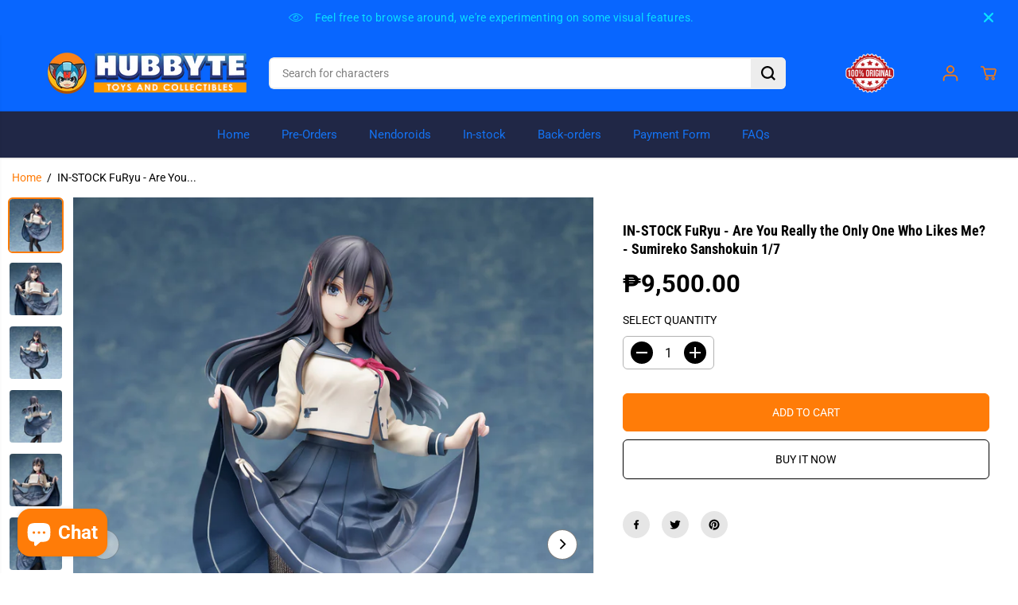

--- FILE ---
content_type: text/javascript
request_url: https://hubbytetoystore.com/cdn/shop/t/16/assets/common.js?v=122318355783050856881710348318
body_size: 21212
content:
var mouse_is_inside=!1;let currentVideo;typeof window.Shopify>"u"&&(window.Shopify={});function debounce(fn,wait=300){let t;return(...args)=>{clearTimeout(t),t=setTimeout(()=>fn.apply(this,args),wait)}}Shopify.bind=function(fn,scope){return function(){return fn.apply(scope,arguments)}},Shopify.setSelectorByValue=function(selector,value){for(var i=0,count=selector.options.length;i<count;i++){var option=selector.options[i];if(value==option.value||value==option.innerHTML)return selector.selectedIndex=i,i}},Shopify.addListener=function(target,eventName,callback){target.addEventListener?target.addEventListener(eventName,callback,!1):target.attachEvent("on"+eventName,callback)},Shopify.postLink=function(path,options){options=options||{};var method=options.method||"post",parameters=options.parameters||{},form2=document.createElement("form");form2.setAttribute("method",method),form2.setAttribute("action",path);for(var key in parameters){var fields=document.createElement("input");fields.setAttribute("type","hidden"),fields.setAttribute("name",key),fields.setAttribute("value",parameters[key]),form2.appendChild(fields)}document.body.appendChild(form2),form2.submit(),document.body.removeChild(form2)},Shopify.CountryProvinceSelector=function(country_domid,province_domid,options){var countryElement=document.querySelectorAll("#"+country_domid),provinceElement=document.querySelectorAll("#"+province_domid),provinceContainerEl=document.querySelectorAll("#"+options.hideElement||"#"+province_domid);this.countryEl=countryElement[0],this.provinceEl=provinceElement[0],this.provinceContainer=provinceContainerEl[0],countryElement[1]&&(this.countryEl=countryElement[1]),provinceElement[1]&&(this.provinceEl=provinceElement[1]),provinceContainerEl[1]&&(this.provinceContainer=provinceContainerEl[1]),Shopify.addListener(this.countryEl,"change",Shopify.bind(this.countryHandler,this)),this.initCountry(),this.initProvince()},Shopify.CountryProvinceSelector.prototype={initCountry:function(){var value=this.countryEl.getAttribute("data-default");Shopify.setSelectorByValue(this.countryEl,value),this.countryHandler()},initProvince:function(){var value=this.provinceEl.getAttribute("data-default");value&&this.provinceEl.options.length>0&&Shopify.setSelectorByValue(this.provinceEl,value)},countryHandler:function(e){var opt=this.countryEl.options[this.countryEl.selectedIndex],raw=opt.getAttribute("data-provinces"),provinces=JSON.parse(raw);if(this.clearOptions(this.provinceEl),provinces&&provinces.length==0)this.provinceContainer.style.display="none";else{for(var i=0;i<provinces.length;i++){var opt=document.createElement("option");opt.value=provinces[i][0],opt.innerHTML=provinces[i][1],this.provinceEl.appendChild(opt)}this.provinceContainer.style.display=""}},clearOptions:function(selector){for(;selector.firstChild;)selector.removeChild(selector.firstChild)},setOptions:function(selector,values){for(var i=0,count=values.length;i<values.length;i++){var opt=document.createElement("option");opt.value=values[i],opt.innerHTML=values[i],selector.appendChild(opt)}}},typeof Shopify>"u"&&(Shopify={}),Shopify.formatMoney||(Shopify.formatMoney=function(cents,format){var value="",placeholderRegex=/\{\{\s*(\w+)\s*\}\}/,formatString=format||this.money_format;typeof cents=="string"&&(cents=cents.replace(".",""));function defaultOption(opt,def){return typeof opt>"u"?def:opt}function formatWithDelimiters(number,precision,thousands,decimal){if(precision=defaultOption(precision,2),thousands=defaultOption(thousands,","),decimal=defaultOption(decimal,"."),isNaN(number)||number==null)return 0;number=(number/100).toFixed(precision);var parts=number.split("."),dollars=parts[0].replace(/(\d)(?=(\d\d\d)+(?!\d))/g,"$1"+thousands),cents2=parts[1]?decimal+parts[1]:"";return dollars+cents2}switch(formatString.match(placeholderRegex)[1]){case"amount":value=formatWithDelimiters(cents,2);break;case"amount_no_decimals":value=formatWithDelimiters(cents,0);break;case"amount_with_comma_separator":value=formatWithDelimiters(cents,2,".",",");break;case"amount_no_decimals_with_comma_separator":value=formatWithDelimiters(cents,0,".",",");break;case"amount_no_decimals_with_space_separator":value=formatWithDelimiters(cents,0," "," ");break}return formatString.replace(placeholderRegex,value)});var DOMAnimations={slideUp:function(element,duration=500){return new Promise(function(resolve,reject){element.style.height=element.offsetHeight+"px",element.style.transitionProperty="height, margin, padding",element.style.transitionDuration=duration+"ms",element.offsetHeight,element.style.overflow="hidden",element.style.height=0,element.style.paddingTop=0,element.style.paddingBottom=0,element.style.marginTop=0,element.style.marginBottom=0,window.setTimeout(function(){element.style.display="none",element.style.removeProperty("height"),element.style.removeProperty("padding-top"),element.style.removeProperty("padding-bottom"),element.style.removeProperty("margin-top"),element.style.removeProperty("margin-bottom"),element.style.removeProperty("overflow"),element.style.removeProperty("transition-duration"),element.style.removeProperty("transition-property"),resolve(!1)},duration)})},slideDown:function(element,duration=500){return new Promise(function(resolve,reject){element.style.removeProperty("display");let display=window.getComputedStyle(element).display;display==="none"&&(display="block"),element.style.display=display;let height=element.offsetHeight;element.style.overflow="hidden",element.style.height=0,element.style.paddingTop=0,element.style.paddingBottom=0,element.style.marginTop=0,element.style.marginBottom=0,element.offsetHeight,element.style.transitionProperty="height, margin, padding",element.style.transitionDuration=duration+"ms",element.style.height=height+"px",element.style.removeProperty("padding-top"),element.style.removeProperty("padding-bottom"),element.style.removeProperty("margin-top"),element.style.removeProperty("margin-bottom"),window.setTimeout(function(){element.style.removeProperty("height"),element.style.removeProperty("overflow"),element.style.removeProperty("transition-duration"),element.style.removeProperty("transition-property")},duration)})},slideToggle:function(element,duration=500){return window.getComputedStyle(element).display==="none"?this.slideDown(element,duration):this.slideUp(element,duration)},classToggle:function(element,className){element.classList.contains(className)?element.classList.remove(className):element.classList.add(className)}};Element.prototype.fadeIn||(Element.prototype.fadeIn=function(){let ms=isNaN(arguments[0])?400:arguments[0],func=typeof arguments[0]=="function"?arguments[0]:typeof arguments[1]=="function"?arguments[1]:null;this.style.opacity=0,this.style.filter="alpha(opacity=0)",this.style.display="inline-block",this.style.visibility="visible";let $this=this,opacity=0,timer2=setInterval(function(){opacity+=50/ms,opacity>=1&&(clearInterval(timer2),opacity=1,func&&func("done!")),$this.style.opacity=opacity,$this.style.filter="alpha(opacity="+opacity*100+")"},50)}),Element.prototype.fadeOut||(Element.prototype.fadeOut=function(){let ms=isNaN(arguments[0])?400:arguments[0],func=typeof arguments[0]=="function"?arguments[0]:typeof arguments[1]=="function"?arguments[1]:null,$this=this,opacity=1,timer2=setInterval(function(){opacity-=50/ms,opacity<=0&&(clearInterval(timer2),opacity=0,$this.style.display="none",$this.style.visibility="hidden",func&&func("done!")),$this.style.opacity=opacity,$this.style.filter="alpha(opacity="+opacity*100+")"},50)});function hideallMenus(menus,current){Array.from(menus).forEach(function(menu){var menuList=menu.nextElementSibling,menuParent=menu.parentNode;menu!=current&&(menuParent.classList.remove("active"),DOMAnimations.slideUp(menuList))})}function pad2(number){return(number<10?"0":"")+number}function screenVisibility(elem){if(elem.length!=0){var $window=$(window),viewport_top=$window.scrollTop(),viewport_height=$window.height(),viewport_bottom=viewport_top+viewport_height,$elem=elem,top2=$elem.offset().top,height=$elem.height(),bottom=top2+height;return top2>=viewport_top&&top2<viewport_bottom||bottom>viewport_top&&bottom<=viewport_bottom||height>viewport_height&&top2<=viewport_top&&bottom>=viewport_bottom}}function isOnScreen(elem,form2){if(elem.length!=0){var $window=$(window),viewport_top=$window.scrollTop(),viewport_height=$window.height(),viewport_bottom=viewport_top+viewport_height,$elem=$(elem),top2=$elem.offset().top;form2||$(window).width()>768&&(top2=top2+400);var height=$elem.height(),bottom=top2+height;return top2>=viewport_top&&top2<viewport_bottom||bottom>viewport_top&&bottom<=viewport_bottom||height>viewport_height&&top2<=viewport_top&&bottom>=viewport_bottom}}jQuery.fn.scrollTo=function(elem){return $(this).scrollTop($(this).scrollTop()-$(this).offset().top+$(elem).offset().top),this};function truncate(str,no_words){var length=str.split(" ").length,_value=str.split(" ").splice(0,no_words).join(" ");return length>no_words&&(_value=_value+".."),_value}function toggleDropdown(id){var x=document.getElementById(id);x.style.display==="none"?x.style.display="block":x.style.display="none"}function roundToTwo(num){return+(Math.round(num+"e+2")+"e-2")}function listElementsForFocus(wrapper){return Array.from(wrapper[0].querySelectorAll("summary, a[href], button:enabled, [tabindex]:not([tabindex^='-']), [draggable], area, input:not([type=hidden]):enabled, select:enabled, textarea:enabled, object, iframe"))}const focusElementsList={};function focusElementsRotation(wrapper){stopFocusElementsRotation();let elements=listElementsForFocus(wrapper),first=elements[0],last=elements[elements.length-1];focusElementsList.focusin=e=>{e.target!==wrapper[0]&&e.target!==last&&e.target!==first||document.addEventListener("keydown",focusElementsList.keydown)},focusElementsList.focusout=function(){document.removeEventListener("keydown",focusElementsList.keydown)},focusElementsList.keydown=function(e){e.code.toUpperCase()==="TAB"&&(e.target===last&&!e.shiftKey&&(e.preventDefault(),first.focus()),(e.target===wrapper[0]||e.target===first)&&e.shiftKey&&(e.preventDefault(),last.focus()))},document.addEventListener("focusout",focusElementsList.focusout),document.addEventListener("focusin",focusElementsList.focusin)}function stopFocusElementsRotation(){document.removeEventListener("focusin",focusElementsList.focusin),document.removeEventListener("focusout",focusElementsList.focusout),document.removeEventListener("keydown",focusElementsList.keydown)}productVariants=function(section=document){var productContainers=section.getElementsByClassName("yv_product_content_section");Array.from(productContainers).forEach(function(productContainer,index2){let selectIds=productContainer.querySelectorAll('[name="id"]');Array.from(selectIds).forEach(function(selectId){selectId.removeAttribute("disabled")});var productOptions=productContainer.getElementsByClassName("productOption");if(productOptions){var options=[];eventType="click";let triggeredEvent=!1;variantStyle=="dropdown"&&(eventType="change"),Array.from(productOptions).forEach(function(productOption,index3){setTimeout(function(){if(!triggeredEvent){if(variantStyle=="swatch"&&productOption.checked)productOption.click(),triggeredEvent=!0;else if(variantStyle=="dropdown"){let clickEvent=new Event("change");productOption.dispatchEvent(clickEvent),triggeredEvent=!0}}},10),productOption.addEventListener(eventType,()=>{var _productParent=productOption.closest(".yv_product_content_section");setTimeout(function(){let optionValue=productOption.value,optionName=productOption.getAttribute("name"),productPageSection=_productParent.closest(".shopify-section");if(productPageSection){let getStickyOption=productPageSection.closest(".shopify-section").querySelector('select[name="sticky-'+optionName+'"]');getStickyOption&&(getStickyOption.value=optionValue)}productOption.closest(".product-option-selector").querySelector("[data-option-value]")&&(productOption.closest(".product-option-selector").querySelector("[data-option-value]").textContent=optionValue);const fieldsets=Array.from(_productParent.querySelectorAll(".product-loop-variants"));variantStyle=="dropdown"?options=fieldsets.map(fieldset=>Array.from(fieldset.querySelectorAll("select")).find(select=>select).value):options=fieldsets.map(fieldset=>Array.from(fieldset.querySelectorAll("input")).find(radio=>radio.checked).value);let productOptionsWithValues="";_productParent.querySelector('[type="application/json"][data-name="main-product-options"]')&&(productOptionsWithValues=JSON.parse(_productParent.querySelector('[type="application/json"][data-name="main-product-options"]').textContent));var getVariant=variantChange(options,"options",_productParent);updateBackInStock(getVariant,productContainer);let prodAvailability=document.querySelector("[data-product-availability]"),prodSku=document.querySelector("[data-product-sku]");prodAvailability&&(getVariant.available?prodAvailability.innerHTML="In stock":prodAvailability.innerHTML="Out of stock"),prodSku&&(getVariant.sku!=""?prodSku.innerHTML=getVariant.sku:prodSku.innerHTML="--");let variantData="";_productParent.querySelector('[type="application/json"][data-name="variant-json"]')&&(variantData=JSON.parse(_productParent.querySelector('[type="application/json"][data-name="variant-json"]').textContent)),productOptionsWithValues!=""&&variantData!=""&&updateOptionsAvailability(variantData,productOptionsWithValues,getVariant,fieldsets,variantStyle);var buttonWrapper=_productParent.querySelector("[data-button-wrapper]"),paymentButtonWrapper=_productParent.querySelector(".Sd_addProduct"),termsConditionCheckbox="",paymentButton=paymentButtonWrapper.querySelector("span");_productParent&&(termsConditionCheckbox=_productParent.querySelector("[data-terms-conditions-wrapper]"));let stickyPaymentButton="",stickyPaymentButtonWrapper="";productPageSection&&(stickyPaymentButtonWrapper=productPageSection.querySelector(".Sd_addProductSticky"),stickyPaymentButtonWrapper&&(stickyPaymentButton=stickyPaymentButtonWrapper.querySelector("span")));var advancePayment=paymentButtonWrapper.querySelector(".shopify-payment-button"),priceContainer=_productParent.querySelector("[data-price-wrapper]"),_productSection=_productParent.closest(".shopify-section");priceUpdate(_productSection,priceContainer,getVariant,!0);let variantSku="";getVariant&&getVariant.sku&&(variantSku=getVariant.sku);let errorWrappers=productPageSection.querySelectorAll(".productErrors");errorWrappers&&Array.from(errorWrappers).forEach(function(errorWrapper){errorWrapper.innerHTML="",errorWrapper.style.display="none"});let variantSkuContainer=_productParent.querySelector("[data-variant-sku ]");if(variantSkuContainer&&(variantSkuContainer.innerHTML=variantSku),sellingPlans(getVariant,_productParent),getVariant!=null){if(getVariant.featured_media!=null){var image=getVariant.featured_media.id,varints=getVariant.options;let imageAlt=getVariant.featured_media.alt;imageAlt!=null&&(imageAlt=imageAlt.toLowerCase());let thumbSelector=$(".gallery__slide-img").closest(".data-thumb-slider");var mainSliderSelector=$(".yv-product-image-item").closest(".yv-product-big-slider"),mainSliderImages=mainSliderSelector.find('.yv-product-image-item[variant-color="'+imageAlt+'"]'),allSliderImages=mainSliderSelector.find(".yv-product-image-item"),videoSlides=$('.yv-product-video-item[variant-color="'+imageAlt+'"]'),allVideoSlides=$("yv-product-video-item"),ModelSlides=$('.yv-product-model-item[variant-color="'+imageAlt+'"]'),allModelSlides=$(".yv-product-model-item");mainSliderImages.length>0&&(mainSliderSelector.hasClass("flickity-enabled")&&productSlider.destroy(),allSliderImages.hide(),allSliderImages.find("a.yv-product-zoom").attr("data-fancybox","none"),allModelSlides.hide(),mainSliderImages.fadeIn("slow"),mainSliderImages.find("a.yv-product-zoom").attr("data-fancybox","gallery"+_productSection.getAttribute("id")),videoSlides.show(),ModelSlides.show(),initProductSlider());var mainThumbSliderImages=$('.gallery__slide-img[variant-color="'+imageAlt+'"]'),allThumSliderImages=$(".gallery__slide-img");mainThumbSliderImages.length>0&&(thumbSelector.hasClass("flickity-enabled")&&productThumbSlider.destroy(),allThumSliderImages.hide(),mainThumbSliderImages.fadeIn("slow"),initProductThumbSlider());var selected_attribute=$('.gallery-thumbs-item[variant-color="'+imageAlt+'"]'),thumbimage=$(".gallery-thumbs-item");selected_attribute.length>0&&(thumbimage.hide(),selected_attribute.fadeIn("slow"));var mainSelectedImages=$('.gallery-main-item[variant-color="'+imageAlt+'"]'),allMainImages=$(".gallery-main-item");mainSelectedImages.length>0&&(allMainImages.hide(),allMainImages.find("a.yv-product-zoom").attr("data-fancybox","none"),mainSelectedImages.fadeIn("slow"),mainSelectedImages.find("a.yv-product-zoom").attr("data-fancybox","gallery"+_productSection.getAttribute("id")))}if(getVariant.featured_image!=null&&productPageSection.classList.contains("quick-add-popup")){let variantImage=getVariant.featured_image,currentVariantImage=productPageSection.querySelector(".product-img.active"),selectedVariantImage=productPageSection.querySelector(`.product-img-${variantImage}`);selectedVariantImage&&currentVariantImage&&(currentVariantImage.classList.add("hidden"),selectedVariantImage.classList.remove("hidden"),currentVariantImage.classList.remove("active"),selectedVariantImage.classList.add("active"))}if(_productParent.querySelector("shopify-payment-terms")&&(_productParent.querySelector("shopify-payment-terms").style.display="block"),getVariant.id!=_productParent.querySelector('[name="id"]').value){if(getVariant.featured_media!=null){let sectionId=productPageSection.getAttribute("id");var image=getVariant.featured_media.id,imageSource=jQuery("#"+sectionId).find('[data-image="media-'+image+'"]');if(imageSource){var imageIndex=imageSource.index(),slider=imageSource.closest("[data-flickity-slider]");if(slider.length==0&&(slider=imageSource.closest("[data-flickity-product-slider]")),productSlider!=null||Flickity.data(slider[0])&&sectionId=="product-quick-view")Flickity.data(slider[0])&&sectionId=="product-quick-view"?Flickity.data(slider[0]).select(imageIndex):productSlider.select(imageIndex);else if(slider&&slider.hasClass("flickity-enabled")){if(slider.flickity("select",imageIndex),$(window).width()<768){let sliderImage=jQuery("body").find("#"+sectionId).find("#media-main-"+image);if(sliderImage.length>0){jQuery("html,body").animate({scrollTop:imageSource.offset().top-top});let sliderImageParent=sliderImage.parent();sliderImageParent.scrollLeft(sliderImageParent.scrollLeft()+sliderImage.position().left)}}}else if(slider.hasClass("gallery-item")){let top2=10;if(top2=jQuery(".shopify-section-main-header").height()+top2,jQuery("html,body").animate({scrollTop:imageSource.offset().top-top2}),$(window).width()<768){let sliderImage=sliderImage=jQuery("#"+sectionId).find("#media-main"+image);if(sliderImage){let sliderImageParent=sliderImage.parent();sliderImageParent.scrollLeft(sliderImageParent.scrollLeft()+sliderImage.position().left)}}}else if(imageSource.click(),$(window).width()<768){let sliderImage=jQuery("#"+sectionId).find("#media-"+image);if(sliderImage.length==0&&(sliderImage=jQuery("#"+sectionId).find("#media-main-"+image)),sliderImage.length>0){let sliderImageParent=sliderImage.parent();sliderImageParent.scrollLeft(sliderImageParent.scrollLeft()+sliderImage.position().left)}}}if(getVariant.featured_media.media_type=="image"&&productPageSection){let featuredImage=productPageSection.querySelector('[data-id="featuredImage-'+getVariant.featured_media.id+'"]');if(featuredImage){let featuredProductImages=productPageSection.querySelectorAll(".featured-product-image");Array.from(featuredProductImages).forEach(function(image2){image2.classList.remove("active")}),featuredImage.classList.add("active")}}}_productParent.querySelector('[name="id"]').value=getVariant.id,_productParent.querySelector('[name="id"]').dispatchEvent(new Event("change",{bubbles:!0}))}let inventoryBar=_productParent.querySelector("[product__inventory]");inventoryBar&&(inventoryBar.classList.remove("hidden"),updateInventroyStatusBar(getVariant.inventory_quantity,getVariant.inventory_policy));var baseUrl=window.location.pathname;if(baseUrl.indexOf("/products/")>-1){var _updateUrl=baseUrl+"?variant="+getVariant.id;history.replaceState({},null,_updateUrl)}pickUpAvialabiliy(!0),getVariant.available==!0?(termsConditionCheckbox&&(termsConditionCheckbox.style.display="block"),!termsConditionCheckbox&&buttonWrapper&&buttonWrapper.classList.remove("disabled"),!termsConditionCheckbox&&paymentButtonWrapper&&paymentButtonWrapper.removeAttribute("disabled"),!termsConditionCheckbox&&stickyPaymentButtonWrapper&&stickyPaymentButtonWrapper.removeAttribute("disabled"),paymentButton&&(preorderStatus&&getVariant.inventory_policy=="continue"&&getVariant.inventory_quantity<=0?paymentButton.innerHTML=preorderText:paymentButton.innerHTML=addToCartText),stickyPaymentButton&&(preorderStatus&&getVariant.inventory_policy=="continue"&&getVariant.inventory_quantity<=0?stickyPaymentButton.innerHTML=preorderText:stickyPaymentButton.innerHTML=addToCartText)):(termsConditionCheckbox&&(termsConditionCheckbox.style.display="none",termsConditionCheckbox.querySelector('[name="terms_conditions"]')&&(termsConditionCheckbox.querySelector('[name="terms_conditions"]').checked=!1)),buttonWrapper&&buttonWrapper.classList.add("disabled"),stickyPaymentButtonWrapper&&stickyPaymentButtonWrapper.setAttribute("disabled",!0),paymentButtonWrapper&&paymentButtonWrapper.setAttribute("disabled",!0),stickyPaymentButton&&(stickyPaymentButton.innerHTML=soldOutText),paymentButton&&(paymentButton.innerHTML=soldOutText))}else{termsConditionCheckbox&&(termsConditionCheckbox.style.display="none",termsConditionCheckbox.querySelector('[name="terms_conditions"]')&&(termsConditionCheckbox.querySelector('[name="terms_conditions"]').checked=!1));let inventoryBar=_productParent.querySelector("[product__inventory]");inventoryBar&&inventoryBar.classList.add("hidden"),_productParent.querySelector("shopify-payment-terms")&&(_productParent.querySelector("shopify-payment-terms").style.display="none"),pickUpAvialabiliy(!1),buttonWrapper&&buttonWrapper.classList.add("disabled"),paymentButtonWrapper&&paymentButtonWrapper.setAttribute("disabled",!0),paymentButton&&(paymentButton.innerHTML=unavailableText),stickyPaymentButtonWrapper&&stickyPaymentButtonWrapper.setAttribute("disabled",!0),stickyPaymentButton&&(stickyPaymentButton.innerHTML=unavailableText)}},500)})})}})};function acceptTermsConditions(event2){let element=event2.target,parent=element.closest(".yv_product_content_section"),buttonWrapper=parent.querySelector("[data-button-wrapper]");parent.querySelector(".Sd_addProduct")&&(element.checked?(buttonWrapper&&buttonWrapper.classList.remove("disabled"),parent.querySelector(".Sd_addProduct").removeAttribute("disabled"),parent.closest(".shopify-section")&&parent.closest(".shopify-section").querySelector(".Sd_addProductSticky")&&parent.closest(".shopify-section").querySelector(".Sd_addProductSticky").removeAttribute("disabled")):(buttonWrapper&&buttonWrapper.classList.add("disabled"),parent.querySelector(".Sd_addProduct").setAttribute("disabled",!0),parent.closest(".shopify-section")&&parent.closest(".shopify-section").querySelector(".Sd_addProductSticky")&&parent.closest(".shopify-section").querySelector(".Sd_addProductSticky").setAttribute("disabled",!0)))}function variantChange(options,type,selector){var variantData=JSON.parse(selector.querySelector('[type="application/json"][data-name="variant-json"]').textContent);let currentVariant=variantData.find(variant2=>{if(type==="options")return!variant2.options.map((option,index2)=>options[index2]===option).includes(!1);if(type==="id")return variant2.id==options});return currentVariant||getFirstAvailableVariant(options,variantStyle,selector,variantData)}function updateInventroyStatusBar(variantQty,variantPolicy){let productInventoryBar=document.querySelector("[ product__inventory]");if(productInventoryBar){let quantity=productInventoryBar.querySelector("[product-inventroy-status-bar]").dataset.quantity;if(variantQty&&variantPolicy){if(quantity=variantQty,quantity>0&&quantity<=minInventroyQuantity&&variantPolicy=="deny"){productInventoryBar.classList.remove("hidden"),productInventoryBar.classList.remove("full-inventory"),productInventoryBar.classList.add("low-inventory");let quantityHtml=`<strong> ${variantQty} </strong>`,newStatus=inventroyLowStatus.replace("||inventory||",quantityHtml);productInventoryBar.querySelector("[inventory-status]").innerHTML=newStatus,productInventoryBar.querySelector("[product-inventroy-status-bar]").classList.remove("hide-bar"),letBarWidth=parseInt(variantQty)*100/40,productInventoryBar.querySelector("[product-inventroy-status-bar]").setAttribute("style","--inventroy-status-bar-width:"+letBarWidth+"%")}else quantity<=0?productInventoryBar.classList.add("hidden"):(productInventoryBar.classList.remove("hidden"),productInventoryBar.classList.remove("low-inventory"),productInventoryBar.classList.add("full-inventory"),productInventoryBar.querySelector("[inventory-status]").innerHTML=inventroyAvailableStatus,productInventoryBar.querySelector("[product-inventroy-status-bar]").classList.add("hide-bar"),productInventoryBar.querySelector("[product-inventroy-status-bar]").setAttribute("style","--inventroy-status-bar-width:100%"));productInventoryBar.querySelector("[product-inventroy-status-bar]").setAttribute("data-quantity",variantQty)}else quantity&&quantity>=0&&quantity<=minInventroyQuantity&&(letBarWidth=parseInt(quantity)*100/40,productInventoryBar.querySelector("[product-inventroy-status-bar]").setAttribute("style","--inventroy-status-bar-width:"+letBarWidth+"%"))}}function priceUpdate(productSection,priceContainer,getVariant,showSaved){var showSavedAmount="",savedAmountStyle="",priceHtml="";if(getVariant!=null){priceContainer&&(showSavedAmount=priceContainer.getAttribute("data-saved"),savedAmountStyle=priceContainer.getAttribute("data-saved-style"));var compareAtPrice=parseInt(getVariant.compare_at_price),price=parseInt(getVariant.price),percentage=roundToTwo((compareAtPrice-price)/compareAtPrice*100)+"% "+saleOffText,savedAmount=Shopify.formatMoney(compareAtPrice-price,moneyFormat)+" "+saleOffText;priceHtml=`<span class="yv-visually-hidden">${regularPriceText}</span><span class="yv-product-price h2">${Shopify.formatMoney(price,moneyFormat)}</span>`;var savedAmountHtml='<span class="yv-visually-hidden">'+savedPriceText+"</span>";showSaved?showSavedAmount=="true"&&(savedAmountStyle=="percentage"?savedAmountHtml+=`<span class="yv-product-percent-off">${percentage}</span>`:savedAmountHtml+=`<span class="yv-product-percent-off">${savedAmount}</span>`):getVariant.allocation_type==""?savedAmountStyle=="percentage"?savedAmountHtml+=`<span class="yv-product-percent-off">${percentage}</span>`:savedAmountHtml+=`<span class="yv-product-percent-off">${savedAmount}</span>`:getVariant.allocation_type=="percentage"?savedAmountHtml+=`<span class="yv-product-percent-off">${getVariant.allocation_value}% ${saleOffText}</span>`:savedAmountHtml+=`<span class="yv-product-percent-off">${Shopify.formatMoney(getVariant.allocation_value,moneyFormat)} ${saleOffText}</span>`,compareAtPrice>price&&(priceHtml=`<span class="yv-visually-hidden">${comparePriceText}</span><span class="yv-product-price h2">${Shopify.formatMoney(price,moneyFormat)}</span>
      <div class="yv-compare-price-box"><span class="yv-visually-hidden">${regularPriceText}</span><span class="yv-product-compare-price"> ${Shopify.formatMoney(compareAtPrice,moneyFormat)}</span>
      ${savedAmountHtml}</div>`),getVariant.unit_price_measurement&&(priceHtml+='<span class="yv-visually-hidden">'+unitPriceText+'</span><p class="yv-product-unit-price">'+Shopify.formatMoney(getVariant.unit_price,moneyFormat)+" / ",priceHtml+=getVariant.reference_value==1?"":getVariant.reference_value,priceHtml+=getVariant.reference_unit+"</p>"),getVariant.available!=!0&&(priceHtml+=`<span class="yv-visually-hidden">${soldOutText}</span>`)}if(priceContainer&&(productSection.classList.contains("quick-add-popup")&&(priceHtml=priceHtml.replace("h2","")),priceContainer.innerHTML=priceHtml),productSection){let stickyPriceContainer=productSection.querySelector("[data-sticky-price-wrapper]");stickyPriceContainer&&(priceHtml=priceHtml.replace("h2","h4"),stickyPriceContainer.innerHTML=priceHtml)}}function sellingPlans(variant,form){let sellingPlanVariable=form.querySelector('[name="selling_plan"]'),sellingHtmlContainer=form.querySelector("[data-selling-plan-container]");if(sellingHtmlContainer&&(sellingHtmlContainer.innerHTML="",variant&&variant.selling_plans)){let sellingPlans=variant.selling_plans,variantPlans=[],variantGroups=[];if(Object.keys(sellingPlans).length>0){for(plan in sellingPlans){var planId=parseInt(plan.replace("plan_","")),groupId=sellingPlans[plan].group_id;variantPlans.push(planId),variantGroups.includes(groupId)||variantGroups.push(groupId)}var sellingPlanHtml=`<div class="selling_group active">
<div class="sellingPlanHeading" for="oneTimePurchase">
<input type="radio" id="oneTimePurchase" name="sellingPlanHeading" checked>
<label for="oneTimePurchase">${oneTimePurchaseText}</label>
</div>
</div>`;variantGroups.forEach(function(group,index){var group=eval("selling_Plan_Group_"+group),groupPlans=group.selling_plans;sellingPlanHtml+=`<div class="selling_group">
<div class="sellingPlanHeading" for="sellingGroup${index}">
<input type="radio" id="sellingGroup${index}" name="sellingPlanHeading" value="">
<label for="sellingGroup${index}">${group.name}</label>
</div>
<div  class="selling_plan">
<select class="selling_plan_attribute">`;for(plan in groupPlans){var plan=groupPlans[plan];sellingPlanHtml+=`<option value="${plan.id}">${plan.name}</option>`}sellingPlanHtml+="</select></div></div>"}),sellingPlanHtml+="</div>",sellingPlanVariable.value="",sellingHtmlContainer.innerHTML=sellingPlanHtml,sellingPlanChange()}}}function pickUpAvialabiliy(status){setTimeout(function(){var pickUp=document.querySelector(".product__pickup-availabilities"),previewContainer=document.getElementById("pickup-availability-preview-container");if(pickUp&&(previewContainer.innerHTML="",pickUp.classList.add("hidden"),previewContainer.classList.add("hidden"),status)){var rootUrl=pickUp.dataset.rootUrl,variantId=pickUp.closest("form").querySelector("[name=id]").value;rootUrl.endsWith("/")||(rootUrl=rootUrl+"/");var variantSectionUrl=`${rootUrl}variants/${variantId}/?section_id=pickup-availability`;fetch(variantSectionUrl).then(response=>response.text()).then(text=>{var sectionInnerHTML=new DOMParser().parseFromString(text,"text/html").querySelector(".shopify-section"),container=sectionInnerHTML.querySelector("#pickUpAvailabilityPreview");container&&(previewContainer.innerHTML=sectionInnerHTML.innerHTML,previewContainer.classList.remove("hidden"),pickUp.classList.remove("hidden"),showPickupDrawer())}).catch(e=>{})}},500)}function sellingPlanChange(){var groupSelectors=document.querySelectorAll('[name="sellingPlanHeading"]');Array.from(groupSelectors).forEach(function(group2){group2.addEventListener("click",()=>{var value="",productForm=group2.closest("form"),sellingPlanVariable2=productForm.querySelector('[name="selling_plan"]'),selectors=productForm.querySelectorAll(".selling_group"),_thisParent=group2.closest(".selling_group");if(!_thisParent.classList.contains("active")){Array.from(selectors).forEach(function(selector){selector!=_thisParent&&(selector.classList.remove("active"),selector.querySelector(".selling_plan")&&DOMAnimations.slideUp(selector.querySelector(".selling_plan")))});var variantId=productForm.querySelector('[name="id"]').getAttribute("value"),variantSelected=variantChange(variantId,"id",productForm),_productParent=productForm.closest(".yv_product_content_section"),_productSection=productForm.closest(".shopify-section"),priceContainer=_productParent.querySelector("[data-price-wrapper]");_thisParent.querySelector(".selling_plan_attribute")?(value=_thisParent.querySelector(".selling_plan_attribute").value,priceUpdate(_productSection,priceContainer,variantSelected.selling_plans["plan_"+value],!1)):priceUpdate(_productSection,priceContainer,variantSelected,!0),sellingPlanVariable2.value=value,_thisParent.classList.add("active"),_thisParent.querySelector(".selling_plan")&&DOMAnimations.slideDown(_thisParent.querySelector(".selling_plan"))}})});var planSelectors=document.querySelectorAll("select.selling_plan_attribute");Array.from(planSelectors).forEach(function(plan2){plan2.addEventListener("change",()=>{var value="",productForm=plan2.closest("form"),sellingPlanVariable2=productForm.querySelector('[name="selling_plan"]');sellingPlanVariable2.value=plan2.value;var variantId=productForm.querySelector('[name="id"]').getAttribute("value"),variantSelected=variantChange(variantId,"id",productForm),_productParent=productForm.closest(".yv_product_content_section"),priceContainer=_productParent.querySelector("[data-price-wrapper]"),_productSection=productForm.closest(".shopify-section");priceUpdate(_productSection,priceContainer,variantSelected.selling_plans["plan_"+plan2.value],!1)})})}showMultipleOptions=function(){return!1;var showOptions,closeOptions;function hideOptions(){var options=document.getElementsByClassName("product-wrap");Array.from(options).forEach(function(option){option.style.display="none"})}};function showPickupDrawer(){const showContainerButton=document.getElementById("ShowPickupAvailabilityDrawer"),previewContainer=document.getElementById("pickup-availability-preview-container");showContainerButton&&showContainerButton.addEventListener("click",e=>{e.preventDefault();const drawer=document.querySelector("[data-side-drawer]");drawer.setAttribute("class","yv_side_drawer_wrapper");var drawerHtml=previewContainer.querySelector("#pickUpAvailabilityMain").innerHTML;drawer.classList.add("pickup-availability-drawer"),drawer.querySelector("[data-drawer-title]").innerHTML=pickUpAvialabiliyHeading,drawer.querySelector("[data-drawer-body]").innerHTML=drawerHtml,focusElement=showContainerButton,drawer.focus(),document.querySelector("body").classList.add("side_Drawer_open")})}flickitySlider=function(selector,slideIndex){if(selector.attr("data-manual")=="true")return!1;var optionContainer=selector.attr("data-flickity-slider");if(optionContainer){var options=JSON.parse(optionContainer);selector.hasClass("flickity-enabled")?selector.flickity("resize"):slideIndex?selector.not(".flickity-enabled").flickity(options).flickity("select",slideIndex):selector.not(".flickity-enabled").flickity(options).flickity("resize"),selector.on("change.flickity",function(event2,index2){selector[0].querySelectorAll(".yv-youtube-video").forEach(video=>{video.contentWindow.postMessage('{"event":"command","func":"pauseVideo","args":""}',"*")}),selector[0].querySelectorAll(".yv-vimeo-video").forEach(video=>{video.contentWindow.postMessage('{"method":"pause"}',"*")}),selector[0].querySelectorAll("video:not(.videoBackgroundFile)").forEach(video=>video.pause())}),selector.find(".flickity-slider-thumb-item").on("focus",function(){let slideIndex2=parseInt($(this).attr("data-index")),productMainSlider=selector.closest(".shopify-section").find("[data-flickity-product-slider]"),mainSlider=selector.closest(".shopify-section").find(".data-main-slider");productMainSlider.length>0?productSlider.select(slideIndex2):mainSlider.flickity("select",slideIndex2)})}},sliders=function(){var sliders2=jQuery("body").find("[data-flickity-slider]");sliders2.length>0&&sliders2.each(function(index2){jQuery(this).is("[data-mobile-only]")?$(window).width()<768?jQuery(this).hasClass("flickity-enabled")||flickitySlider(jQuery(this)):jQuery(this).hasClass("flickity-enabled")&&jQuery(this).flickity("destroy"):jQuery(this).is("[data-desktop-only]")?$(window).width()>=768?jQuery(this).hasClass("flickity-enabled")||flickitySlider(jQuery(this)):jQuery(this).hasClass("flickity-enabled")&&jQuery(this).flickity("destroy"):jQuery(this).hasClass("flickity-enabled")?jQuery(this).flickity("resize"):flickitySlider(jQuery(this))})};function youtTubeScriptLoad(){if(!document.querySelector('script[src="https://www.youtube.com/iframe_api"]')){var tag=document.createElement("script");tag.src="https://www.youtube.com/iframe_api",document.body.appendChild(tag)}}function onYouTubeIframeAPIReady(){document.dispatchEvent(new CustomEvent("on:youtube-api:loaded"))}function initYouTubeIframe(section=document){let youTubeVideos=section.querySelectorAll(".yvYoutubeAutoPlayvVideo");Array.from(youTubeVideos).forEach(function(video){let divId=video.getAttribute("id"),vidId=video.dataset.id;window.YT?youTubeVideoReady(divId,vidId):(document.addEventListener("on:youtube-api:loaded",function(){youTubeVideoReady(divId,vidId)}),youtTubeScriptLoad())})}function youTubeVideoReady(divId,vidId){YT.ready(()=>{let player=new YT.Player(divId,{videoId:vidId,playerVars:{showinfo:0,controls:0,fs:0,rel:0,height:"100%",width:"100%",iv_load_policy:3,html5:1,loop:1,autoplay:1,playsinline:1,modestbranding:1,disablekb:1,wmode:"opaque"},events:{onReady:onPlayerReady,onStateChange:onPlayerStateChange}})})}function onPlayerReady(event2){event2.target.mute(),event2.target.playVideo()}let done=!1;function onPlayerStateChange(event2){event2.data==0&&event2.target.playVideo()}function tabAccordionContent(){var tabHead=document.getElementsByClassName("yv-tab-product-item");if(tabHead.length>0){tabHead[0].classList.add("active");var tabContent=document.getElementsByClassName("yv-product-detail-tab");tabContent[0].style.display="block",Array.from(tabHead).forEach(function(btn){btn.addEventListener("click",event2=>{event2.preventDefault(),Array.from(tabHead).forEach(function(item){item.classList.remove("active")}),Array.from(tabContent).forEach(function(item){item.style.display="none"}),btn.classList.add("active");var _value=btn.getAttribute("content");document.getElementById(_value).style.display="block"})})}var accordionHead=document.getElementsByClassName("yv-accordion-header");if(accordionHead.length>0){var accordionContent=document.getElementsByClassName("yv-accordion-content");Array.from(accordionHead).forEach(function(btn){btn.addEventListener("click",event2=>{event2.preventDefault();let _section=btn.closest(".shopify-section");if(btn.classList.contains("active"))btn.parentNode.removeAttribute("open"),clearAccordion();else{btn.classList.add("active"),btn.parentNode.setAttribute("open","");var _value=btn.getAttribute("content");clearAccordion(btn,document.getElementById(_value)),DOMAnimations.slideDown(document.getElementById(_value));var _media=btn.getAttribute("media");_section&&document.getElementById(_media)&&!document.getElementById(_media).classList.contains("active")&&_section.querySelector(".tabbed-collage-image.active")&&(_section.querySelector(".tabbed-collage-image.active").fadeOut(100),_section.querySelector(".tabbed-collage-image.active").classList.remove("active"),setTimeout(function(){document.getElementById(_media).fadeIn(100),document.getElementById(_media).classList.add("active")},100))}})})}}function clearAccordion(currentHead,currentContent){var accordionHeads=document.getElementsByClassName("yv-accordion-header"),accordionContents=document.getElementsByClassName("yv-accordion-content");Array.from(accordionHeads).forEach(function(item){item!=currentHead&&item.classList.remove("active")}),Array.from(accordionContents).forEach(function(item){item!=currentContent&&DOMAnimations.slideUp(item)})}var mapSelectors="[data-map-container]",apiloaded=null;function initMaps(){jQuery(mapSelectors).each(function(index2,selector){createMap(selector)})}function checkMapApi(selector){if(selector||jQuery(mapSelectors).length>0){if(apiloaded==="loaded")selector?createMap(selector):initMaps();else if(apiloaded!=="loading"&&(apiloaded="loading",typeof window.google>"u"||typeof window.google.maps>"u")){var script=document.createElement("script");script.onload=function(){apiloaded="loaded",selector?createMap(selector):initMaps()},script.src="https://maps.googleapis.com/maps/api/js?key="+googleMapApiKey,document.head.appendChild(script)}}}function createMap(selector){var geocoder=new google.maps.Geocoder,address=jQuery(selector).data("location"),mapStyle=jQuery(selector).data("map-style");geocoder.geocode({address},function(results,status){if(results!=null){var options={zoom:17,backgroundColor:"none",center:results[0].geometry.location,mapTypeId:mapStyle},map=this.map=new google.maps.Map(selector,options),center=this.center=map.getCenter(),marker=new google.maps.Marker({map,position:map.getCenter()});google.maps.event.addDomListener(window,"resize",function(){setTimeout(function(){google.maps.event.trigger(map,"resize"),map.setCenter(center)},250)})}})}var dealSection=function(selector){var clearCountDown;countdown=function(selector2){var parent=document.querySelector(selector2);if(parent){clearInterval(clearCountDown);var dateSelector=parent.querySelector(".dealDate");if(dateSelector){const myArr=dateSelector.value.split("/");let _day=myArr[0],_month=myArr[1],_year=myArr[2],_date=_month+"/"+_day+"/"+_year+" 00:00:00",countDown=new Date(_date).getTime();var daySelector=parent.querySelector("#dDays"),hourSelector=parent.querySelector("#dHours"),minSelector=parent.querySelector("#dMinutes"),secSelector=parent.querySelector("#dSeconds");daySelector&&hourSelector&&minSelector&&secSelector&&(clearCountDown=setInterval(function(){let now=new Date().getTime(),distance=countDown-now;var leftDays=Math.floor(distance/864e5);distance>0?(daySelector.innerText=pad2(leftDays),hourSelector.innerText=pad2(Math.floor(distance%864e5/36e5)),minSelector.innerText=pad2(Math.floor(distance%36e5/6e4)),secSelector.innerText=pad2(Math.floor(distance%6e4/1e3))):(parent.getAttribute("data-hide-section")=="true"&&(parent.style.display="none"),daySelector.innerText="00",hourSelector.innerText="00",minSelector.innerText="00",secSelector.innerText="00",clearInterval(clearCountDown))},0))}}},countdown("#"+selector)};function clearActive(currentHead,currentContent){var tabs=document.getElementsByClassName("faqSection-header"),tabsContent=document.getElementsByClassName("faqSection-content");Array.from(tabs).forEach(function(item){var iconPlus=item.querySelector(".iconPlus"),iconMinus=item.querySelector(".iconMinus");item!=currentHead&&(iconMinus.style.display="none",iconPlus.style.display="inline",item.classList.remove("active"))}),Array.from(tabsContent).forEach(function(item){item!=currentContent&&DOMAnimations.slideUp(item)})}function quantityChange(){jQuery(".quantity:not(.cart-item-quantity)").each(function(){var spinner=jQuery(this),input=spinner.find('input[type="number"]'),btnUp=spinner.find(".quantity-up"),btnDown=spinner.find(".quantity-down"),min=input.attr("min"),max=input.attr("max");btnUp.click(function(e){e.preventDefault();var oldValue=parseFloat(input.val());if(oldValue>=max)var newVal=oldValue;else var newVal=oldValue+1;spinner.find("input").val(newVal),spinner.find("input").trigger("change")}),btnDown.click(function(e){e.preventDefault();var oldValue=parseFloat(input.val());if(oldValue<=min)var newVal=oldValue;else var newVal=oldValue-1;spinner.find("input").val(newVal),spinner.find("input").trigger("change")})})}function sliderFilter(){$("body").on("click",".filter-products",function(e){if(e.preventDefault(),!$(this).hasClass("active")){$(this).siblings().removeClass("active"),$(this).addClass("active"),$(this).closest(".shopify-section").find(".yv-tab-btn-pane").attr("data-tab-active",$(this).attr("data-tab-button"));let selectedCollection=$(this).data("filter"),selector=$(this).closest(".shopify-section").find(".yv-tabbed-collection-filter-items");selector.hasClass("flickity-enabled")&&selector.flickity("destroy"),selector.find(".filter-slide").removeClass("active").hide(),selector.find(".filter-slide .aos-init").removeClass("aos-animate"),selector.find(".filter-slide."+selectedCollection).addClass("active").show(),flickitySlider(selector),selector.find(".filter-slide."+selectedCollection+" .aos-init").addClass("aos-animate"),setTimeout(function(){},200)}})}function removeClasses(){$("body").removeClass("similar_Drawer_open").removeClass("side_Drawer_open").removeClass("catalog-open").removeClass("yv_side_Drawer_open").removeClass("active_askme").removeClass("scrollHidden").removeClass("quickview-open").removeClass("nav-open").removeClass("addsearch").removeClass("minicart-open").removeClass("customer-open").removeClass("NewsletterActive").removeClass("show__similar__products").removeClass("offer-open").removeClass("mega-menu-open").removeClass("open-filter-sort").removeClass("sizeChartOpen"),$(".yv-upsell-drawer").removeClass("active");let sizeChartModel=document.getElementById("sizeChartModel");sizeChartModel&&sizeChartModel.fadeOut(100),$(".yv-coupan-sidebar").removeClass("open"),$(".wrapper-overlay").hide(),$("input.form-control.search-input").hasClass("yv-search-bar")||$("input.form-control.search-input").val(""),$(".yv-search-result-container").empty(),setTimeout(function(){$(".yv-newsletter-popup").fadeOut("slow")},200),$(window).width()>767?$(".askmeMain").hide().removeClass("slideAskme"):($(".askmeMain.slideAskme").removeClass("slideAskme"),setTimeout(function(){$(".askmeMain").hide()},250)),$(".dropdown-menu-list").removeClass("open"),$(".toggle-level,.list-menu__item.toggle").removeClass("open-menu-drop"),$(".side-menu").find(".inner").removeClass("is-open"),$(".side-menu").find(".inner").slideUp("slow"),$(window).width()<768?$("#sort__list").removeClass("active"):$("#sort__list").slideUp(),$("body").removeClass("side_Drawer_open"),stopFocusElementsRotation(),focusElement&&(focusElement.nodeType||focusElement==window?focusElement.focus():focusElement.trigger("focus"),focusElement="")}function closeVideoMedia(quickView){document.querySelectorAll(".yv-youtube-video").forEach(video=>{(!isOnScreen(video)||quickView)&&video.contentWindow.postMessage('{"event":"command","func":"pauseVideo","args":""}',"*")}),document.querySelectorAll(".yv-vimeo-video").forEach(video=>{(!isOnScreen(video)||quickView)&&video.contentWindow.postMessage('{"method":"pause"}',"*")}),document.querySelectorAll("video").forEach(video=>{video.classList.contains("videoBackgroundFile")||(!isOnScreen(video)||quickView)&&video.pause()})}function navigationMenu(){var dropDownMenus=document.getElementsByClassName("yv-dropdown-detail"),header=document.querySelector("header");header&&(header.getAttribute("data-naviation-open-method")=="hover"?Array.from(dropDownMenus).forEach(function(menu){menu.parentElement.querySelector(".yv-dropdown-menus"),menu.addEventListener("mouseover",()=>{menu.classList.add("open"),menu.setAttribute("open","")}),menu.addEventListener("mouseleave",()=>{menu.classList.remove("open"),menu.removeAttribute("open")})}):dropDownMenus.length>0&&Array.from(dropDownMenus).forEach(function(menu){menu.addEventListener("click",event2=>{let superParent=menu.closest("li");menu.open?(hideAllMenu(menu),document.querySelector("body").classList.remove("mega-menu-open")):(hideAllMenu(menu),menu.classList.add("open"),document.querySelector("body").classList.remove("mega-menu-open"),document.querySelector("body").classList.add("mega-menu-open"))})}))}function hideAllMenu(selectMenu){var dropDownMenus=document.getElementsByClassName("yv-dropdown-detail");dropDownMenus.length>0&&Array.from(dropDownMenus).forEach(function(menu){selectMenu!=menu&&menu.removeAttribute("open"),menu.classList.remove("open")})}function closeDrawers(){$(".yv-filter-sidebar,.yv-discount-panel,.yv-newsletter-popup-outer,.customer-links,.acc-sign-in,[data-account-dropdown],.customer-support,.yv-login-popup-inner,.yv-newsletter-popup-content,.yv-browse-category,.yv-addon-button-wrapper-card,.sizeChart-label,.sizeChart-main,.offer-open,.yv-product-slider-item,.navbar-toggler,.similar_options,.openCartDrawer,.yv-coupan-sidebar,.dropdown-menu-list,.ask_this_product,.yv_similar_drawer_wrapper,#toolbox-sort,#sort__list,.yv_side_drawer_wrapper,.askmecontainer,.search-bar-container,.search-form,.yv-newsletter-popup-body,.side-menu,#filterSideBar").hover(function(){mouse_is_inside=!0},function(){mouse_is_inside=!1});var menu_is_inside=!1;$(".dropdown-menu-item").hover(function(){menu_is_inside=!0},function(){menu_is_inside=!1}),$("body").on("click",function(){if(mouse_is_inside||(setTimeout(()=>{if(window.location.href.indexOf("#mobileMenu")>-1||window.location.href.indexOf("#header")>-1){let url=window.location.href.replace("#mobileMenu","");url=url.replace("#header",""),history.replaceState({},null,url)}},100),$(".yv-discount-sidebar-element").hide()),$(this).hasClass("offer-open")&&!$(".yv-coupan-sidebar-element").hasClass("open"))return!1;menu_is_inside||($(".yv-dropdown-detail").removeAttr("open"),$(".yv-dropdown-detail").removeClass("open"),stopFocusElementsRotation())}),$("body").on("mouseup",function(){if($(this).hasClass("offer-open")&&!$(".yv-coupan-sidebar-element").hasClass("open"))return!1;if($("body").removeClass("offer-open"),$(".yv-coupan-sidebar-element").removeClass("open"),!mouse_is_inside){document.querySelector("[data-account-dropdown]")&&DOMAnimations.slideUp(document.querySelector("[data-account-dropdown]"));let storeDetailsContent=document.querySelectorAll("[data-store-location-dropdown]");Array.from(storeDetailsContent).forEach(function(content){DOMAnimations.slideUp(content)}),document.querySelector("[data-account-popup]")&&$("body").removeClass("account-popup-open"),$("#view-catalog").hide(),removeClasses(),closeVideoMedia("quickView")}var isHovered=$(".yv-addon-button-wrapper-card").filter(function(){return $(this).is(":hover")});!menu_is_inside&&!isHovered&&($(".yv-addon-button-wrapper").hide(),$("body").removeClass("query-form-open"))}),$("body").on("keydown",function(event2){event2.keyCode==27&&(closeVideoMedia("quickView"),document.querySelector(".hamburger.opened")&&document.querySelector(".hamburger.opened").click(),$(".yv-upsell-drawer").removeClass("active"),$("body").removeClass("offer-open"),$(".yv-coupan-sidebar-element").removeClass("open"),$(".super_active").removeClass("super_active"),$(".yv-dropdown-detail").removeAttr("open"),$(".yv-dropdown-detail").removeClass("open"),$("#sizeChartModel").fadeOut(100),$("#password-popup").fadeOut(),$("body").removeClass("sizeChartOpen").removeClass("PasswordFormActive"),removeClasses())})}const ease={exponentialIn:t=>t==0?t:Math.pow(2,10*(t-1)),exponentialOut:t=>t==1?t:1-Math.pow(2,-10*t),exponentialInOut:t=>t==0||t==1?t:t<.5?.5*Math.pow(2,20*t-10):-.5*Math.pow(2,10-t*20)+1,sineOut:t=>Math.sin(t*1.5707963267948966),circularInOut:t=>t<.5?.5*(1-Math.sqrt(1-4*t*t)):.5*(Math.sqrt((3-2*t)*(2*t-1))+1),cubicIn:t=>t*t*t,cubicOut:t=>{const f=t-1;return f*f*f+1},cubicInOut:t=>t<.5?4*t*t*t:.5*Math.pow(2*t-2,3)+1,quadraticOut:t=>-t*(t-2),quarticOut:t=>Math.pow(t-1,3)*(1-t)+1};class ShapeOverlays{constructor(elm){this.elm=elm,this.path=elm.querySelectorAll("path"),this.numPoints=2,this.duration=600,this.delayPointsArray=[],this.delayPointsMax=0,this.delayPerPath=200,this.timeStart=Date.now(),this.isOpened=!1,this.isAnimating=!1}toggle(){this.isAnimating=!0;for(var i=0;i<this.numPoints;i++)this.delayPointsArray[i]=0;this.isOpened===!1?this.open():this.close()}open(){this.isOpened=!0,this.elm.classList.add("is-opened"),this.timeStart=Date.now(),this.renderLoop()}close(){this.isOpened=!1,this.elm.classList.remove("is-opened"),this.timeStart=Date.now(),this.renderLoop()}updatePath(time){const points=[];for(var i=0;i<this.numPoints;i++){const thisEase=this.isOpened?i==1?ease.cubicOut:ease.cubicInOut:i==1?ease.cubicInOut:ease.cubicOut;points[i]=thisEase(Math.min(Math.max(time-this.delayPointsArray[i],0)/this.duration,1))*100}let str="";str+=this.isOpened?`M 0 0 V ${points[0]} `:`M 0 ${points[0]} `;for(var i=0;i<this.numPoints-1;i++){const p=(i+1)/(this.numPoints-1)*100,cp=p-1/(this.numPoints-1)*100/2;str+=`C ${cp} ${points[i]} ${cp} ${points[i+1]} ${p} ${points[i+1]} `}return str+=this.isOpened?"V 0 H 0":"V 100 H 0",str}render(){if(this.isOpened)for(var i=0;i<this.path.length;i++)this.path[i].setAttribute("d",this.updatePath(Date.now()-(this.timeStart+this.delayPerPath*i)));else for(var i=0;i<this.path.length;i++)this.path[i].setAttribute("d",this.updatePath(Date.now()-(this.timeStart+this.delayPerPath*(this.path.length-i-1))))}renderLoop(){this.render(),Date.now()-this.timeStart<this.duration+this.delayPerPath*(this.path.length-1)+this.delayPointsMax?requestAnimationFrame(()=>{this.renderLoop()}):this.isAnimating=!1}}function hamburgerInit(){const elmHamburger=document.querySelector(".hamburger"),parentBody=document.querySelector("body"),gNavItems=document.querySelectorAll(".hamburger-menu-item"),dropdownNavItems=document.querySelectorAll(".dropdown-hamburger-menu-item"),elmOverlay=document.querySelector(".shape-overlays");if(!elmOverlay||!elmHamburger)return!1;const overlay=new ShapeOverlays(elmOverlay);elmHamburger.addEventListener("click",e=>{if(e.preventDefault(),overlay.isAnimating)return!1;if(overlay.toggle(),overlay.isOpened===!0){elmHamburger.classList.add("opened"),parentBody.classList.add("hamburder-opened");for(var i=0;i<gNavItems.length;i++){let navItem=gNavItems[i];setTimeout(function(){navItem.classList.add("opened")},50)}focusElement=elmHamburger}else{let superActives=document.querySelectorAll(".super_active");for(var i=0;i<superActives.length;i++)superActives[i].classList.remove("super_active");elmHamburger.classList.remove("opened"),parentBody.classList.remove("hamburder-opened");for(var i=0;i<gNavItems.length;i++)gNavItems[i].classList.remove("opened");for(var i=0;i<dropdownNavItems.length;i++)dropdownNavItems[i].classList.remove("active")}}),$("body").on("click",".dropdown-hamburger-menu-item-title",function(e){e.preventDefault(),$(this).closest(".dropdown-hamburger-menu-item").addClass("active"),$(this).parent().parent().parent().addClass("super_active")}),$("body").on("click",".back-to-menu",function(e){e.preventDefault(),$(this).closest(".dropdown-hamburger-menu-item").removeClass("active"),$(this).closest(".super_active").removeClass("super_active")})}function productRecommendations(){const productRecommendationsSections=document.querySelectorAll("[product-recommendations]");Array.from(productRecommendationsSections).forEach(function(productRecommendationsSection){productRecommendationsInit(productRecommendationsSection)})}function productRecommendationsInit(productRecommendationsSection){const url=productRecommendationsSection.dataset.url;fetch(url).then(response=>response.text()).then(text=>{const html=document.createElement("div");html.innerHTML=text;const recommendations=html.querySelector("[product-recommendations]");if(recommendations&&recommendations.innerHTML.trim().length){productRecommendationsSection.innerHTML=recommendations.innerHTML,gridPickUpAvailability(productRecommendationsSection);let slider=productRecommendationsSection.querySelector("[data-flickity-slider]");if(slider){let sliderId=slider.getAttribute("id");slider.classList.contains("flickity-enabled")||(slider.classList.contains("data-desktop-only")?window.innerWidth>767&&flickitySlider($("#"+sliderId)):flickitySlider($("#"+sliderId)))}showMultipleOptions()}}).catch(e=>{console.error(e)})}function productHoverSlider(){var hoverSlider=setInterval(function(){$(".yv-product-hover-slider").length>0&&(clearInterval(hoverSlider),$(".yv-product-hover-slider").hover(function(){var _this=$(this);if(_this.find(".sd-main-Slider").attr("data-flickity-hover-slider")==null)return!1;_this.addClass("slider-active");var sliderOptions=JSON.parse(_this.find(".sd-main-Slider").attr("data-flickity-hover-slider")),$hoverSlider=_this.find(".sd-main-Slider").flickity(sliderOptions)},function(){$(this).find(".sd-main-Slider").hasClass("flickity-enabled")&&($(this).removeClass("slider-active"),$(this).find(".sd-main-Slider").flickity("destroy"))}),$(".yv-product-hover-slider").find(".slider-button-prev").on("click",function(e){e.preventDefault();let gridHoverSlider=$(this).parent(".yv-product-hover-slider").find(".sd-main-Slider");gridHoverSlider.hasClass("flickity-enabled")&&gridHoverSlider.flickity("previous")}),$(".yv-product-hover-slider").find(".slider-button-next").on("click",function(e){e.preventDefault();let gridHoverSlider=$(this).parent(".yv-product-hover-slider").find(".sd-main-Slider");gridHoverSlider.hasClass("flickity-enabled")&&gridHoverSlider.flickity("next")}))},500);setTimeout(function(){clearInterval(hoverSlider)},6e3)}function initBeforeAfter(){let cursors=document.querySelectorAll(".before-after-cursor-point");Array.from(cursors).forEach(function(cursor){beforeAfterImage(cursor)})}function beforeAfterImage(cursor){const _parentSection=cursor.closest(".shopify-section");let pointerDown=!1,_offsetX=_currentX=0,minOffset=-cursor.offsetLeft-0,maxOffset=cursor.offsetParent.clientWidth+minOffset;_parentSection.addEventListener("pointerdown",function(event2){(event2.target===cursor||event2.target.closest(".before-after-cursor-point")===cursor)&&(_initialX=event2.clientX-_offsetX,pointerDown=!0)}),_parentSection.addEventListener("pointermove",function(){pointerDown&&(_currentX=Math.min(Math.max(event.clientX-_initialX,minOffset),maxOffset),_offsetX=_currentX,_currentX=_currentX.toFixed(1),_parentSection.style.setProperty("--imageClipPosition",`${_currentX}px`))}),_parentSection.addEventListener("pointerup",function(event2){pointerDown=!1}),window.addEventListener("resize",function(){if(!cursor.offsetParent)return!1;minOffset=-cursor.offsetLeft-0,maxOffset=cursor.offsetParent.clientWidth+minOffset,_currentX=Math.min(Math.max(minOffset,_currentX),maxOffset),_parentSection.style.setProperty("--imageClipPosition",`${_currentX}px`)})}function hideBanner(){document.querySelector(".cookies-banner")&&(document.querySelector(".cookies-banner").style.display="none")}function showBanner(){document.querySelector(".cookies-banner")&&(document.querySelector(".cookies-banner").style.display="block")}function handleAccept(e){window.Shopify.customerPrivacy.setTrackingConsent(!0,hideBanner),document.addEventListener("trackingConsentAccepted",function(){console.log("trackingConsentAccepted event fired")})}function handleDecline(){window.Shopify.customerPrivacy.setTrackingConsent(!1,hideBanner)}function initCookieBanner(){const userCanBeTracked=window.Shopify.customerPrivacy.userCanBeTracked(),userTrackingConsent=window.Shopify.customerPrivacy.getTrackingConsent();userCanBeTracked&&userTrackingConsent==="no_interaction"&&showBanner()}function cookiesBanner(){window.Shopify.loadFeatures([{name:"consent-tracking-api",version:"0.1"}],function(e){if(e)throw e;initCookieBanner()})}$(document).ready(function(){pickUpAvialabiliy(!0),productVariants(),sellingPlanChange(),sliders(),checkMapApi(),quantityChange(),tabAccordionContent();var slideIndex=0,block="";let stickyItems=$(".sticky-item");setTimeout(function(){if($("body").hasClass("sticky-header")){let headerHeight=$(".shopify-section-main-header").height()}else stickyItems.css("top","0px")},500),jQuery(document).on("shopify:section:select shopify:section:deselect shopify:section:load shopify:section:unload shopify:block:select shopify:block:deselect",function(event2){var parent=event2.target,mainSliderSelector=$(".yv-product-big-slider");mainSliderSelector.hasClass("flickity-enabled")&&productSlider.resize(),Shopify.PaymentButton&&Shopify.PaymentButton.init(),jQuery(parent).hasClass("offer-sidebar-section")?jQuery(parent).show():($(".offer-sidebar-section").hide(),jQuery("body").removeClass("offer-open"),jQuery(".yv-coupan-sidebar-element").removeClass("open")),$(".offer-sidebar-section").hide();var slider=jQuery(parent).find("[data-flickity-slider]");if(event2.type=="shopify:block:select"){jQuery(parent).find(".yv-accordion-header").trigger("click"),jQuery(parent).hasClass("yv-timeline-nav")&&jQuery(parent).find("[data-timeline-nav]").trigger("click"),jQuery(parent).hasClass("collections-list-slider-item")&&collectionHoverAction(jQuery(parent).find("[data-hover-collection-item]")[0]),jQuery(parent).hasClass("color-collections-color-item")&&jQuery(parent).trigger("click"),jQuery(parent).closest(".shopify-section").hasClass("offer-sidebar-section")?($(".offer-sidebar-section").show(),jQuery("body").addClass("offer-open"),jQuery("body").find(".yv-coupan-sidebar-element").addClass("open"),jQuery("body").find(".yv-coupan-sidebar-element").find("[data-flickity-slider]").flickity("resize")):($(".offer-sidebar-section").hide(),jQuery("body").removeClass("offer-open"),jQuery(".yv-coupan-sidebar-element").removeClass("open"),jQuery("body").find(".yv-coupan-sidebar-element").find("[data-flickity-slider]").flickity("resize"));var sectionId=event2.detail.sectionId;block=jQuery(event2.target),slideIndex=block.index(),block.closest("[data-flickity-slider]").hasClass("flickity-enabled")&&block.closest("[data-flickity-slider]").flickity("select",slideIndex)}else $(".offer-sidebar-section").hide(),jQuery("body").removeClass("offer-open"),jQuery(".yv-coupan-sidebar-element").removeClass("open"),jQuery("body").find(".yv-coupan-sidebar-element").find("[data-flickity-slider]").flickity("resize");event2.type=="shopify:section:load"&&(productVariants(parent),collectionHoverNavInit(parent),timelineNavInit(parent),localizationElements(parent),cookiesBanner(),viewcategoryInit(),initBeforeAfter(),productHoverSlider(),initYouTubeIframe(parent),updateInventroyStatusBar(),productRecommendations(),hamburgerInit(),navigationMenu(),closeDrawers(),recentlyViewedProducts(),productGiftOptions(),lookbookScrollContent(),initStoreLocator(),productQueryForm(),newsletterSidebar(),pdpCountdown(),coloredCollection(parent),sideDrawerContentStoryInit(parent),parent.querySelector(".yv-parallax")&&new universalParallax().init({speed:10}),parent.classList.contains("shopify-section-main-header")&&($("html, body").animate({scrollTop:0},"slow"),initSearchPrompts(parent)),jQuery(parent).closest(".shopify-section").hasClass("offer-sidebar-section")&&$(".offer-sidebar-section").show(),block!=""&&(slideIndex=void 0),event2.target.querySelector("[data-map-container]")&&checkMapApi(event2.target.querySelector("[data-map-container]")),jQuery(event2.target).find("[data-flickity-slider]").each(function(){let _slider=$(this);_slider.is("[data-mobile-only]")?$(window).width()<768?_slider.hasClass("flickity-enabled")||flickitySlider(_slider,slideIndex):_slider.hasClass("flickity-enabled")&&_slider.flickity("destroy"):_slider.is("[data-desktop-only]")?$(window).width()>=768?_slider.hasClass("flickity-enabled")||flickitySlider(_slider):_slider.hasClass("flickity-enabled")&&_slider.flickity("destroy"):_slider.hasClass("flickity-enabled")||flickitySlider($(this),slideIndex)}),jQuery(event2.target).find("[data-slider]").length>0&&jQuery("html, body").animate({scrollTop:jQuery(event2.target).offset().top}),tabAccordionContent(),quantityChange(),jQuery(event2.target).find(".dealDate").length>0&&dealSection(jQuery(event2.target).attr("id"))),event2.type=="shopify:section:unload"&&event2.target.querySelector("[data-map-container]")&&checkMapApi(event2.target.querySelector("[data-map-container]")),event2.type=="shopify:section:select"&&(jQuery(parent).hasClass("offer-sidebar-section")?jQuery(parent).show():$(".offer-sidebar-section").find(".yv-offer-sidebar-outer").length==0&&$(".offer-sidebar-section").hide()),(event2.type=="shopify:section:select"||event2.type=="shopify:section:load")&&jQuery(parent).hasClass("side-drawer-content")&&(parent.querySelector(".side-drawer-story")?(jQuery("[data-content-drawer-main]").addClass("show"),document.querySelector("body").classList.add("story-drawer-open"),setTimeout(function(){document.querySelector("body").classList.add("story-drawer-overlay")},400)):(jQuery("[data-content-drawer-main]").removeClass("show"),document.querySelector("body").classList.remove("story-drawer-overlay"),setTimeout(function(){document.querySelector("body").classList.remove("story-drawer-open")},700))),event2.type=="shopify:section:deselect"&&jQuery(parent).hasClass("side-drawer-content")&&(jQuery("[data-content-drawer-main]").removeClass("show"),document.querySelector("body").classList.remove("story-drawer-overlay"),setTimeout(function(){document.querySelector("body").classList.remove("story-drawer-open")},700));var offset=$(parent).offset();animationStatus&&AOS&&AOS.refreshHard()}),$("#currencyMobile").change(function(){$(this).closest("form").submit()});var deals=document.getElementsByClassName("deal-banner-section");deals&&Array.from(deals).forEach(function(deal){dealSection(deal.getAttribute("id"))}),$(window).resize(function(event2){$(window).width()<992&&$("body").hasClass("catalog-open")&&($("body").removeClass("catalog-open"),$("#view-catalog").hide()),sliders(),sliderFilter()}),$(document).on("click",function(event2){var $trigger=$(".currency-dropdown");$trigger!==event2.target&&!$trigger.has(event2.target).length&&$(".currency-menu").slideUp("fast")}),$("body").on("click",".navbar-toggler,.yv-mobile-category",function(event2){event2.preventDefault(),$(".navbar-collapse-sidebar").addClass("show"),$("body").addClass("nav-open")}),$("body").on("click",".close-btn",function(event2){$("body").removeClass("nav-open"),$(".toggle-level,.list-menu__item.toggle").removeClass("open-menu-drop"),$(".inner").removeClass("is-open"),$(".header-store-content-mobile .store-location-dropdown").slideUp("slow"),$(".inner").slideUp("slow"),setTimeout(()=>{if(window.location.href.indexOf("#mobileMenu")>-1||window.location.href.indexOf("#header")>-1){let url=window.location.href.replace("#mobileMenu","");url=url.replace("#header",""),history.replaceState({},null,url)}},100)}),$(document).on("click",".close-cart-drawer",function(){$("body").removeClass("minicart-open"),$(".wrapper-overlay").hide()}),$("body").on("click",".similar_options",function(e){e.preventDefault();var _this=$(this);$(".wrapper-overlay").css({display:"block"});var getUrl=$(this).attr("data-url");const drawer=document.querySelector("[data-similar-product-drawer]");drawer.classList.add("searching"),document.querySelector("body").classList.add("similar_Drawer_open"),drawer.querySelector("[data-similar-drawer-body]").innerHTML=preLoadLoadGif,fetch(getUrl).then(response=>response.text()).then(text=>{const html=document.createElement("div");html.innerHTML=text;const recommendations=html.querySelector("#similarItemContainer");recommendations&&recommendations.innerHTML.trim().length&&(focusElement=_this,drawer.querySelector("[data-similar-drawer-body]").innerHTML=recommendations.innerHTML,drawer.classList.remove("searching"),focusElementsRotation($("[data-similar-product-drawer]")),$(document).find(".yv_similar_drawer_wrapper").trigger("focus"),gridPickUpAvailability(drawer),animationStatus&&AOS&&AOS.refreshHard())})}),$("body").on("click",".currency-dropdown .dropdown-toggle",function(){$(this).closest(".currency-dropdown").find(".currency-menu").slideToggle("fast")}),$("body").on("click","#CountryList .dropdown-item",function(event2){event2.preventDefault();var value=$(this).attr("data-value"),text=$(this).text();$(this).closest("form").find(".dropdown-toggle").text(text),$(this).closest("form").find('[name="country_code"]').val(value),$(this).closest("form").submit(),$(this).closest(".currency-dropdown").find(".currency-menu").slideUp("fast")}),$("body").on("click",".dropdown-selected",function(){$("body").find(".productOptionSelectList").slideUp("fast"),$(this).siblings(".productOptionSelectList").css({display:"block"})}),$("body").on("click",".toggle.list-menu__item,button.toggle-level",function(event2){event2.preventDefault();var $this=$(this);$this.hasClass("open-menu-drop")?($(this).next().removeClass("is-open"),$(this).removeClass("open-menu-drop"),$this.next().slideUp("slow")):($(".header-store-content-mobile .store-location-dropdown").slideUp("slow"),$(this).hasClass("toggle-level")?($(".toggle-level").removeClass("open-menu-drop"),$(".toggle-level").next().removeClass("is-open"),$(".toggle-level").next().slideUp("slow")):($(".toggle.list-menu__item,.toggle-level").removeClass("open-menu-drop"),$(".toggle.list-menu__item,.toggle-level").next().removeClass("is-open"),$(".toggle.list-menu__item,.toggle-level").next().slideUp("slow")),$this.closest("li").find(".inner").removeClass("is-open"),$this.closest("li").find(".inner").slideUp("slow"),$(this).addClass("open-menu-drop"),$this.next().slideDown("slow"),$this.next().addClass("is-open"))}),$(document).on("click",function(event2){var $trigger=$(".productOptionSelect");$trigger!==event2.target&&!$trigger.has(event2.target).length&&$(".productOptionSelectList").slideUp("fast")}),$("body").on("click",".dropdown-menu li",function(){var getValue=$(this).text();$(this).find("input").prop("checked",!0),$(this).closest(".productOptionSelect").find(".dropdown-selected").text(getValue),$(this).closest(".productOptionSelectList").slideUp("fast")}),$(document).on("click",".yv_side_drawer_close,.yv_similar_drawer_close",function(){$("body").removeClass("side_Drawer_open").removeClass("similar_Drawer_open").removeClass("yv_side_Drawer_open"),closeVideoMedia("quickView"),$("[data-similar-drawer-body]").html(""),$(".yv-upsell-drawer").removeClass("active"),stopFocusElementsRotation(),focusElement&&(focusElement.nodeType||focusElement==window?focusElement.focus():focusElement.trigger("focus"),focusElement="")}),$(document).on("click",".quickView",function(evt){evt.preventDefault();let _this=$(this);const drawer=document.querySelector("[data-side-drawer]");drawer.setAttribute("class","yv_side_drawer_wrapper"),drawer.setAttribute("id","yv_quickView_product"),drawer.classList.add("yv_quickView_product"),drawer.querySelector("[data-drawer-body]").innerHTML=preLoadLoadGif,drawer.querySelector("[data-drawer-title]").innerHTML=quickViewHeading,drawer.querySelector("[data-drawer-body]").classList.add("searching"),document.querySelector("body").classList.add("side_Drawer_open");var _url=$(this).data("href");_url.indexOf("?")>-1&&(_url=_url.split("?"),_url=_url[0]),$(".Quick_loader").fadeIn("slow"),setTimeout(function(){$.get(_url+"?view=quick-view",function(data){$("[data-drawer-body]").html(data),drawer.querySelector("[data-drawer-body]").classList.remove("searching"),Shopify.PaymentButton&&Shopify.PaymentButton.init(),productVariants(drawer),quantityChange(),focusElementsRotation($("[data-side-drawer]")),focusElement=_this,$(document).find(".yv_side_drawer_wrapper").trigger("focus")})},1e3)}),$(document).on("click",".quickViewClose",function(evt){evt.preventDefault(),$("body").removeClass("quickview-open"),stopFocusElementsRotation(),focusElement&&(focusElement.nodeType?focusElement.focus():focusElement.trigger("focus"),focusElement="")}),$(".flickity-slider > div").on("focus,keydown",function(){let index2=$(this).index();$(this).closest(".flickity-enabled").flickity("select",index2)}),$(".yv-product-slider").on("scroll",function(){document.querySelectorAll(".yv-youtube-video").forEach(video=>{let left=video.getBoundingClientRect().left;left>-50&&left<window.innerWidth-100||video.contentWindow.postMessage('{"event":"command","func":"pauseVideo","args":""}',"*")}),document.querySelectorAll(".yv-vimeo-video").forEach(video=>{let left=video.getBoundingClientRect().left;left>-50&&left<window.innerWidth-100||video.contentWindow.postMessage('{"method":"pause"}',"*")}),document.querySelectorAll("video").forEach(video=>{let left=video.getBoundingClientRect().left;video.hasAttribute("autoplay")||left>-50&&left<window.innerWidth-100||video.pause()})}),$(document).on("click",".video-play-btn",function(e){e.preventDefault(),$(this).closest(".video-overlay-text").hide(),$(this).closest(".shopify-section").find(".yv-feature-videobox").addClass("video-loaded"),$(this).closest(".shopify-section").find(".video-banner-file").show()})}),jQuery(window).resize(function(){setTimeout(function(){var sliders2=jQuery("body").find("[data-flickity-slider]");sliders2.length>0&&sliders2.each(function(index2){var _this=jQuery(this);_this.hasClass("flickity-enabled")&&_this.flickity("resize")})},1e3)});function viewcategoryInit(){$(".yv-browse-category-link").click(function(e){$("#view-catalog").show(),$("body").hasClass("catalog-open")?($("body").removeClass("catalog-open"),$("#view-catalog").hide()):($("body").addClass("catalog-open"),$("#view-catalog").show())})}$(document).on("click",".menu-tab",function(){if($(this).hasClass("active"))return!1;$(".menu-tab").removeClass("active"),$("#mobileMenu").find(".tabcontent").addClass("hidden"),$(this).addClass("active"),$($(this).attr("data-tab")).removeClass("hidden")});function getFirstAvailableVariant(options,type,selector,allVariants){let availableVariant=null,slicedCount=0;do options.pop(),slicedCount+=1,availableVariant=allVariants.find(variant2=>variant2.options.slice(0,variant2.options.length-slicedCount).every((value,index2)=>value===options[index2]));while(!availableVariant&&options.length>0);return availableVariant&&Array.from(selector.querySelectorAll(".product-loop-variants")).forEach((fieldset,index2)=>{if(variantStyle=="dropdown"){let option=fieldset.querySelector("select");option&&option.value!=availableVariant.options[index2]&&(option.value=availableVariant.options[index2])}else{let option=fieldset.querySelector('input[value="'+availableVariant.options[index2]+'"]');option&&option.checked==!1&&option.click()}}),availableVariant}const classAddToSelector=(selector,valueIndex,available,combinationExists)=>{if(variantStyle=="swatch"){const optionValue=Array.from(selector.querySelectorAll(".productOption"))[valueIndex];optionValue.parentElement.classList.toggle("hidden",!combinationExists),optionValue.classList.toggle("not-available",!available)}else{const optionValue=Array.from(selector.querySelectorAll(".productOption option"))[valueIndex];optionValue.classList.toggle("hidden",!combinationExists),optionValue.toggleAttribute("disabled",!available)}};function updateOptionsAvailability(product,productOptions,selectedVariant,optionSelectors,variantStyle2){selectedVariant&&optionSelectors&&optionSelectors[0]&&productOptions[0].values.forEach((value,valueIndex)=>{const combinationExists=product.some(variant2=>variant2.option1===value&&variant2),availableVariantExists=product.some(variant2=>variant2.option1===value&&variant2.available);classAddToSelector(optionSelectors[0],valueIndex,availableVariantExists,combinationExists),optionSelectors[1]&&productOptions[1].values.forEach((value2,valueIndex2)=>{const combinationExists2=product.some(variant2=>variant2.option2===value2&&variant2.option1===selectedVariant.option1&&variant2),availableVariantExists2=product.some(variant2=>variant2.option2===value2&&variant2.option1===selectedVariant.option1&&variant2.available);classAddToSelector(optionSelectors[1],valueIndex2,availableVariantExists2,combinationExists2),optionSelectors[2]&&productOptions[2].values.forEach((value3,valueIndex3)=>{const combinationExists3=product.some(variant2=>variant2.option3===value3&&variant2.option1===selectedVariant.option1&&variant2.option2===selectedVariant.option2&&variant2),availableVariantExists3=product.some(variant2=>variant2.option3===value3&&variant2.option1===selectedVariant.option1&&variant2.option2===selectedVariant.option2&&variant2.available);classAddToSelector(optionSelectors[2],valueIndex3,availableVariantExists3,combinationExists3)})})})}function productGiftOptions(){let giftCardWrappers=document.querySelectorAll("[data-gift-card-box]");Array.from(giftCardWrappers).forEach(function(giftCard){let jsCheck=giftCard.querySelector("[data-js-gift-card-selector]");jsCheck&&(jsCheck.disabled=!1,jsCheck.addEventListener("click",function(){let giftCardContent=giftCard.querySelector("[data-gift-card-content]");jsCheck.checked?DOMAnimations.slideDown(giftCardContent,500):DOMAnimations.slideUp(giftCardContent,500)}));let noJsCheck=giftCard.querySelector("[data-no-js-gift-card-selector]");noJsCheck&&(noJsCheck.disabled=!0)})}function recentlyViewedProducts(){let rvpWrappers=document.querySelectorAll("[data-recent-viewed-products]");Array.from(rvpWrappers).forEach(function(rvp){let currentProduct=parseInt(rvp.dataset.product),cookieName="yv-recently-viewed",rvProducts=JSON.parse(window.localStorage.getItem(cookieName)||"[]");isNaN(currentProduct)||(rvProducts.includes(currentProduct)||rvProducts.unshift(currentProduct),window.localStorage.setItem(cookieName,JSON.stringify(rvProducts.slice(0,14))),rvProducts.includes(parseInt(currentProduct))&&rvProducts.splice(rvProducts.indexOf(parseInt(currentProduct)),1));let currentItems=rvProducts.map(item=>"id:"+item).slice(0,6).join(" OR ");fetch(rvp.dataset.section+currentItems).then(response=>response.text()).then(text=>{const html=document.createElement("div");html.innerHTML=text;const recommendations=html.querySelector("[data-recent-viewed-products]");recommendations&&recommendations.innerHTML.trim().length&&(rvp.innerHTML=recommendations.innerHTML,rvp.closest(".shopify-section").classList.remove("hidden"),gridPickUpAvailability(rvp))}).catch(e=>{console.error(e)})})}function isOnScreenVisible(elm){const rect=elm.getBoundingClientRect(),viewHeight=Math.max(document.documentElement.clientHeight,window.innerHeight);return!(rect.bottom<0||rect.top-viewHeight>=0)}function getOffsetTop(elm){if(!elm.getClientRects().length)return 0;const rect=elm.getBoundingClientRect(),win=elm.ownerDocument.defaultView;return rect.top+win.pageYOffset}function lookbookscrollItem(currentSlideMedia,scrollValue){currentSlideMedia.style.height=`${scrollValue}px`}function lookbookScrollContent(){if(window.innerWidth>767){var sliderItems=document.querySelectorAll("[data-lookbook-container]"),currentScroll=window.scrollY,scrollEnabled=!0,screenHeight=Math.min(window.innerHeight,window.screen.availHeight);Array.from(sliderItems).forEach(function(slideritem){var slides=slideritem.querySelectorAll(".lookbook-items"),slidesMediaItem=slideritem.querySelectorAll(".left-box > div");slides.forEach((elm,key)=>{key==0||window.scrollY>=getOffsetTop(elm)?slidesMediaItem[key].style.height="100%":slidesMediaItem[key].style.height="0"});let previous=-1,currentOld=-1,scrollHelper=()=>{const scrollTop=window.scrollY>=0?window.scrollY:0,sliderTop=getOffsetTop(slideritem);if(scrollEnabled){let current=0;if(scrollTop<getOffsetTop(slideritem)&&!slideritem.classList.contains("lookbook-to-normal")&&slideritem.classList.add("lookbook-to-normal"),slides.forEach((elm,key)=>{isOnScreenVisible(elm)&&(current=key)}),current!=currentOld&&(currentScroll<scrollTop&&currentOld>0?lookbookscrollItem(slidesMediaItem[currentOld],screenHeight):currentScroll>window.scrollY&&currentOld>0&&lookbookscrollItem(slidesMediaItem[currentOld],0),currentOld=current,previous=current-1),current==0&&scrollTop+screenHeight>=sliderTop+slideritem.offsetHeight&&!slideritem.classList.contains("lookbook-to-normal"))slideritem.classList.add("lookbook-to-normal");else if(current>0){const scrollValue=scrollTop-sliderTop-screenHeight*(current-1);scrollTop+screenHeight>=sliderTop+slideritem.offsetHeight&&!slideritem.classList.contains("lookbook-to-normal")?slideritem.classList.add("lookbook-to-normal"):scrollTop+screenHeight<sliderTop+slideritem.offsetHeight&&slideritem.classList.contains("lookbook-to-normal")&&slideritem.classList.remove("lookbook-to-normal"),slideritem.classList.contains("lookbook-to-normal")||lookbookscrollItem(slidesMediaItem[current],scrollValue)}}currentScroll=scrollTop};window.addEventListener("scroll",scrollHelper,{passive:!0}),scrollHelper()})}}window.addEventListener("resize",function(){window.innerWidth>767&&lookbookScrollContent()}),$(document).click(function(event2){var container=$(".yv-header-searchbar-box");!container.is(event2.target)&&!container.has(event2.target).length&&$(".yv-header-searchbar-content").hide()});function gridPickUpAvailability(section=document){let gridElements=section.querySelectorAll(".grid-pickup-availability-preview-container");Array.from(gridElements).forEach(function(grid){var preferredStore=localStorage.getItem("preferredStore"),pickupElements=grid.querySelectorAll(".grid__avail-pickup");if(Array.from(pickupElements).forEach(function(element){element.classList.add("hidden")}),preferredStore==null&&grid.querySelector("[data-select-store]"))grid.querySelector("[data-select-store]").classList.remove("hidden");else{let currentPickupStore=grid.querySelector('.grid__avail-pickup[data-store="'+preferredStore+'"]');currentPickupStore?currentPickupStore.classList.remove("hidden"):grid.querySelector("[data-store-unavailable]")&&(grid.querySelector("[data-store-unavailable]").querySelector("[data-location-name]").textContent=preferredStore,grid.querySelector("[data-store-unavailable]").classList.remove("hidden"))}})}function initStoreLocator(){const preferredStoreKey="preferredStore",storeLocatorItems=document.querySelectorAll(".yv-store-locator-details-item"),modalWrapper=document.querySelector(".yv-store-locator-wrapper"),updatePreferredStore=storeName=>{localStorage.setItem(preferredStoreKey,storeName),gridPickUpAvailability()},getPreferredStore=()=>localStorage.getItem(preferredStoreKey),closeModal=()=>{modalWrapper.style.display="none",modalWrapper.classList.remove("store-locator-visible"),document.querySelector("body").classList.remove("store-locator-open")},button=document.querySelector(".yv-store-locator-btn"),closebutton=document.querySelector(".yv-store-locator-close");button&&button.addEventListener("click",event2=>{event2.preventDefault(),modalWrapper.style.display="flex",modalWrapper.classList.add("store-locator-visible"),document.querySelector("body").classList.add("store-locator-open"),initStoreMap()}),closebutton&&closebutton.addEventListener("click",event2=>{event2.preventDefault(),closeModal()});const preferredStore=getPreferredStore();if(preferredStore){const preferredStoreItem=document.querySelector(`.yv-store-locator-details-item[data-label="${preferredStore}"]`);preferredStoreItem&&preferredStoreItem.classList.add("active")}const changePreferredStoreButton=document.querySelector(".store-location-save");if(changePreferredStoreButton&&changePreferredStoreButton.addEventListener("click",()=>{const activeItem=document.querySelector(".yv-store-locator-details-item.active");if(activeItem){const storeName=activeItem.getAttribute("data-label");updatePreferredStore(storeName),closeModal()}}),storeLocatorItems.length>0){const script=document.createElement("script");script.src="https://maps.googleapis.com/maps/api/js?key="+googleMapApiKey+"&callback=initStoreMap",script.async=!0,script.defer=!0,document.body.appendChild(script)}}async function getGeoDetails(geocoder,address){return await new Promise(function(resolve,reject){geocoder.geocode({address},function(results,status){status==="OK"?resolve([results[0].geometry.location.lat(),results[0].geometry.location.lng()]):reject(new Error("Couldnt't find the location "+address))})})}function initStoreMap(){setTimeout(()=>{let geocoder=new google.maps.Geocoder;const storeLocatorItems=document.querySelectorAll(".yv-store-locator-details-item");if(storeLocatorItems.length==0)return!1;const preferredStoreKey="preferredStore",map=new google.maps.Map(document.querySelector(".yv-store-locator-map"),{center:{lat:0,lng:0},zoom:8,mapTypeControl:!1,streetViewControl:!1,scrollwheel:!1}),markers=[],createMarker=position=>new google.maps.Marker({position,map,icon:document.querySelector(".yv-store-locator-map").getAttribute("data-marker")}),updateMap=(latitude,longitude)=>{map.setCenter({lat:latitude,lng:longitude}),map.setZoom(15),markers.forEach(marker2=>marker2.setMap(null));const marker=createMarker({lat:latitude,lng:longitude});markers.push(marker)};let activeItem=document.querySelector(".yv-store-locator-details-item.active");activeItem||(activeItem=document.querySelector(".yv-store-locator-details-item"));let address=activeItem.getAttribute("data-address"),geoDetail=getGeoDetails(geocoder,address);geoDetail.then(function(address2){geoDetail!=null&&updateMap(address2[0],address2[1])}),storeLocatorItems.forEach(item=>{item.addEventListener("click",()=>{const storeName=item.getAttribute("data-label");let address2=item.getAttribute("data-address");storeLocatorItems.forEach(sibling=>{sibling!==item&&sibling.classList.remove("active")}),item.classList.add("active");let geoDetail2=getGeoDetails(geocoder,address2);geoDetail2.then(function(address3){geoDetail2!=null&&updateMap(address3[0],address3[1])})})})},100)}function productQueryForm(){const button=document.querySelector(".yv-ask-question-btn"),addonmodalWrapper=document.querySelector(".yv-addon-button-wrapper"),addonclosebutton=document.querySelector(".yv-addon-button-close");if(button&&button.addEventListener("click",event2=>{addonmodalWrapper.style.display="flex",document.querySelector("body").classList.add("query-form-open")}),addonmodalWrapper)var addoncloseModal=function(){addonmodalWrapper.style.display="none",document.querySelector("body").classList.remove("query-form-open")};addonclosebutton&&addonclosebutton.addEventListener("click",event2=>{event2.preventDefault(),addoncloseModal()})}function timelineNavInit(section=document){let navsElements=section.querySelectorAll("[data-timeline-nav]");Array.from(navsElements).forEach(function(nav){nav.addEventListener("click",()=>{if(nav.classList.contains("active"))return!1;let activeNav=nav.closest(".shopify-section").querySelector(".yv-timeline-nav.active");activeNav&&(activeNav.classList.remove("active"),nav.closest(".yv-timeline-nav").classList.add("active"));let focusContentSlider=Flickity.data("#"+nav.getAttribute("data-focus-content")),focusIndex=nav.getAttribute("data-index");focusContentSlider&&focusIndex&&focusContentSlider.select(focusIndex)})})}function collectionHoverNavInit(section=document){let navsElements=section.querySelectorAll("[data-hover-collection-item]");Array.from(navsElements).forEach(function(nav){nav.addEventListener("mouseover",()=>{collectionHoverAction(nav)})})}function collectionHoverAction(nav){if(nav.classList.contains("active"))return!1;let _section=nav.closest(".shopify-section"),activeImage=_section.querySelector(".featured-collections-banner-img.active"),activeNav=_section.querySelector("[data-hover-collection-item].active");activeNav&&(activeNav.classList.remove("active"),nav.classList.add("active"));let currentItemID=nav.getAttribute("data-media"),currentMedia=_section.querySelector("#"+currentItemID),_name=nav.textContent,_href=nav.getAttribute("data-href"),nameSelector=_section.querySelector("[data-collection-banner-title]");currentMedia&&(activeImage.classList.remove("active"),currentMedia.classList.add("active")),nameSelector&&(nameSelector.textContent=_name,_href!=null?(nameSelector.removeAttribute("role"),nameSelector.removeAttribute("aria-disabled"),nameSelector.setAttribute("href",_href)):(nameSelector.removeAttribute("href"),nameSelector.setAttribute("aria-disabled",!0),nameSelector.setAttribute("role","link"))),_section.querySelector("[data-collection-banner-description]")&&(nav.nextElementSibling?(_section.querySelector("[data-collection-banner-description]").textContent=nav.nextElementSibling.textContent,_section.querySelector("[data-collection-banner-description]").classList.remove("hidden")):_section.querySelector("[data-collection-banner-description]").classList.add("hidden"))}function newsletterSidebar(){const button=document.querySelector(".yv-discount-panel"),newslettermodalWrapper=document.querySelector(".yv-discount-sidebar-element"),newsletterclosebutton=document.querySelector(".yv-newsletter-popup-button-close");if(button&&button.addEventListener("click",event2=>{newslettermodalWrapper.style.display="flex",document.querySelector("body").classList.add("newsletter-popup-open")}),newslettermodalWrapper)var newslettercloseModal=function(){newslettermodalWrapper.style.display="none",document.querySelector("body").classList.remove("newsletter-popup-open")};newsletterclosebutton&&newsletterclosebutton.addEventListener("click",event2=>{event2.preventDefault(),newslettercloseModal()})}function pdpCountdown(){Array.from(document.querySelectorAll("[data-product-countdown]")).forEach(function(countdownElement){var EndDate=countdownElement.getAttribute("data-product-countdown");if(EndDate!=null){var saleEndDate=new Date(EndDate);let pdpCountdownInterval=setInterval(function(){var now=new Date,timeRemaining=saleEndDate-now,days=Math.floor(timeRemaining/(1e3*60*60*24)),hours=Math.floor(timeRemaining%(1e3*60*60*24)/(1e3*60*60)),minutes=Math.floor(timeRemaining%(1e3*60*60)/(1e3*60)),seconds=Math.floor(timeRemaining%(1e3*60)/1e3);countdownElement.querySelector("#dDays1").innerHTML=days,countdownElement.querySelector("#dHours1").innerHTML=hours,countdownElement.querySelector("#dMinutes1").innerHTML=minutes,countdownElement.querySelector("#dSeconds1").innerHTML=seconds,timeRemaining<=0&&(countdownElement.style.display="none",clearInterval(pdpCountdownInterval))},1e3)}})}function updateBackInStock(variant2,container){if(container){let backInStockWrapper=container.querySelector("[data-back-in-stock]");if(backInStockWrapper){let backInStockVariant=container.querySelector("[data-variant-title]"),backInStockVariantUrl=container.querySelector("[data-variant-url]");if(variant2!=null){let baseUrl=window.location.pathname;if(baseUrl.indexOf("/products/")>-1){let _updateUrl=baseUrl+"?variant="+variant2.id+"&contact_posted=true";backInStockVariantUrl.value=_updateUrl}backInStockVariant.value=variant2.name,variant2.available?Shopify.designMode||backInStockWrapper.classList.add("hidden"):backInStockWrapper.classList.remove("hidden")}else Shopify.designMode||backInStockWrapper.classList.add("hidden")}}}function toggleForm(event2){event2.preventDefault();let element=event2.target,elementParent=element.closest(".account-wrapper"),closeElement=elementParent.querySelector("#"+element.dataset.close),openElement=elementParent.querySelector("#"+element.dataset.open);openElement&&closeElement&&(closeElement.style.display="none",openElement.style.display="block")}function toggleAccountPopup(event2,accountType){event2.preventDefault();let element=event2.target;if(accountType=="dropdown"){let toggleElement=document.querySelector("[data-account-dropdown]");toggleElement&&DOMAnimations.slideToggle(toggleElement,250)}else document.querySelector("[data-account-popup]")&&document.querySelector("body").classList.add("account-popup-open")}function toggleStoreDetails(event2){event2.preventDefault();let parent=event2.target.closest("[data-store-wrapper]"),toggleElement=parent.querySelector("[data-store-location-dropdown]");parent.classList.contains("customer-support-mobile")&&($(".toggle-level,.list-menu__item.toggle").removeClass("open-menu-drop"),$(".inner").removeClass("is-open"),$(".inner").slideUp("slow")),toggleElement&&DOMAnimations.slideToggle(toggleElement,250)}function initSearchPrompts(section=document){let inputElements=section.querySelectorAll("[data-search-drawer-query-input]"),typingSpeed=100,deletingSpeed=60,delayAfterDeleting=500,delayBeforeFirstDelete=2e3,delayAfterWordTyped=2400;Array.from(inputElements).forEach(function(input){if(input.classList.contains("enable-searchpromt")){let showNextPlaceholder2=function(){startIndex=(startIndex+1)%placeholders.length;const nextPlaceholder=placeholders[startIndex];deleteCurrentPlaceholder(nextPlaceholder).then(()=>{setTimeout(()=>{typeInNextPlaceholder(nextPlaceholder).then(()=>{setTimeout(showNextPlaceholder2,delayAfterWordTyped)})},delayAfterDeleting)})};var showNextPlaceholder=showNextPlaceholder2;let placeholders=[];input.placeholder&&placeholders.push(input.placeholder),input.dataset.placeholderTwo&&placeholders.push(input.dataset.placeholderTwo),input.dataset.placeholderThree&&placeholders.push(input.dataset.placeholderThree);async function typeInNextPlaceholder(placeholder){await new Promise(resolve=>{let currentPlaceholder=input.getAttribute("placeholder"),nextPlaceholder=currentPlaceholder.length>=3&&placeholder.startsWith(currentPlaceholder)?placeholder.replace(currentPlaceholder,""):placeholder;const typingIntervalId=setInterval(()=>{currentPlaceholder=input.getAttribute("placeholder"),input.setAttribute("placeholder",currentPlaceholder+nextPlaceholder.charAt(0)),nextPlaceholder.length===1?(resolve(),clearInterval(typingIntervalId)):nextPlaceholder=nextPlaceholder.substring(1)},typingSpeed)})}async function deleteCurrentPlaceholder(nextPlaceholder){await new Promise(resolve=>{let prevPlaceholder=input.getAttribute("placeholder");const deletionIntervalId=setInterval(()=>{const newPlaceholder=prevPlaceholder.substring(0,prevPlaceholder.length-1);input.setAttribute("placeholder",newPlaceholder),prevPlaceholder=newPlaceholder,(prevPlaceholder.length===0||prevPlaceholder.length>=3&&nextPlaceholder.startsWith(prevPlaceholder))&&(resolve(),clearInterval(deletionIntervalId))},deletingSpeed)})}let startIndex=0;setTimeout(showNextPlaceholder2,delayBeforeFirstDelete)}})}function switchSwatchMedia(event2){let element=event2.target;if(element.classList.contains("active"))return!1;let mediaParent=element.closest("[data-color-wrapper]"),productMediaWrapper=element.closest("[data-product-main-grid]").querySelector("[data-product-grid-main-image]");if(element.closest(".color-variants-wrapper").querySelector(".productOption.active")&&element.closest(".color-variants-wrapper").querySelector(".productOption.active").classList.remove("active"),element.classList.add("active"),mediaParent.querySelector("script")&&productMediaWrapper){let colorMedia=new DOMParser().parseFromString(JSON.parse(mediaParent.querySelector("script").textContent),"text/html").querySelector(".media-content");productMediaWrapper.innerHTML=colorMedia.innerHTML}}function localizationElements(section=document){let localizationDropdowns=section.querySelectorAll(".detail-box");Array.from(localizationDropdowns).forEach(function(dropdown){let footer=dropdown.closest("footer");dropdown.addEventListener("click",()=>{dropdown.classList.contains("active")?(DOMAnimations.slideUp(dropdown.querySelector(".detail-expand"),300),dropdown.classList.remove("active"),setTimeout(()=>{footer&&footer.style.removeProperty("z-index")},100)):(DOMAnimations.slideDown(dropdown.querySelector(".detail-expand"),300),dropdown.classList.add("active"),setTimeout(()=>{footer&&(footer.style.zIndex=2)},100))}),dropdown.onkeydown=function(e){(e.keyCode==13||e.keyCode==32)&&dropdown.click()},section.addEventListener("click",event2=>{dropdown.parentNode.contains(event2.target)||(DOMAnimations.slideUp(dropdown.querySelector(".detail-expand"),300),dropdown.classList.contains("active")&&(dropdown.classList.remove("active"),footer&&footer.style.removeProperty("z-index")))})})}function sideDrawerContentStoryInit(section=document){let contentDrawerHeads=section.querySelectorAll("[data-content-drawer-head]");Array.from(contentDrawerHeads).forEach(function(contentDrawerHead){contentDrawerHead.addEventListener("click",function(event2){event2.preventDefault();let mainParent=contentDrawerHead.closest("[data-content-drawer-main]");mainParent.classList.contains("show")?(document.querySelector("body").classList.remove("story-drawer-overlay"),mainParent.classList.remove("show"),setTimeout(function(){document.querySelector("body").classList.remove("story-drawer-open")},700)):(setTimeout(function(){mainParent.classList.add("show")},200),document.querySelector("body").classList.add("story-drawer-open"),setTimeout(function(){document.querySelector("body").classList.add("story-drawer-overlay")},400))})});let contentDrawerCloseBtn=section.querySelectorAll("[side-drawer-story-close]");Array.from(contentDrawerCloseBtn).forEach(function(closeBtn){closeBtn.addEventListener("click",function(event2){event2.preventDefault(),closeBtn.closest("[data-content-drawer-main]").classList.remove("show"),document.querySelector("body").classList.remove("story-drawer-overlay"),setTimeout(function(){document.querySelector("body").classList.remove("story-drawer-open")},700)})})}if(document.addEventListener("DOMContentLoaded",function(){setTimeout(function(){document.querySelector("body").classList.remove("page-loading")},500);var footerMenus=document.getElementsByClassName("footer-menu-accordion-head");window.innerWidth<768&&Array.from(footerMenus).forEach(function(menu){menu.addEventListener("click",function(event2){event2.preventDefault();var menuList=menu.nextElementSibling,menuParent=menu.parentNode;menuParent.classList.contains("active")?(DOMAnimations.classToggle(menuParent,"active"),DOMAnimations.slideToggle(menuList)):(hideallMenus(footerMenus,menu),DOMAnimations.classToggle(menuParent,"active"),DOMAnimations.slideToggle(menuList))})}),initYouTubeIframe(),cookiesBanner(),viewcategoryInit(),initBeforeAfter(),productHoverSlider(),updateInventroyStatusBar(),productRecommendations(),hamburgerInit(),navigationMenu(),sliderFilter(),closeDrawers(),recentlyViewedProducts(),productGiftOptions(),lookbookScrollContent(),gridPickupAvailabilityStatus&&gridPickUpAvailability(),initStoreLocator(),productQueryForm(),timelineNavInit(),collectionHoverNavInit(),newsletterSidebar(),pdpCountdown(),initSearchPrompts(),localizationElements(),coloredCollection(),startTimer(),sideDrawerContentStoryInit()}),document.querySelector(".fixed-overlay")){const stickersOverlay=document.querySelector(".fixed-overlay");stickersOverlay.addEventListener("click",function(e){resetTimer()}),stickersOverlay.addEventListener("keydown",function(e){resetTimer()})}document.addEventListener("scroll",event2=>{document.querySelector(".fixed-overlay")&&resetTimer(),closeVideoMedia(),footerDropdownCheck(),sideBarVisibility()});function sideBarVisibility(){let windowCenter=window.innerHeight;document.querySelector("[data-content-drawer-main]")&&(window.scrollY>windowCenter?document.querySelector("[data-content-drawer-main]").classList.add("expand"):document.querySelector("[data-content-drawer-main]").classList.remove("expand"))}function footerDropdownCheck(){let windowCenter=window.innerHeight/2;if(document.querySelector(".footer-dropdown")){let elementScrollTop=document.querySelector(".footer-dropdown").getBoundingClientRect().top;isOnScreen(document.querySelector(".footer-dropdown"))&&(elementScrollTop<windowCenter?document.querySelector(".footer-dropdown").classList.add("bottom"):document.querySelector(".footer-dropdown").classList.remove("bottom"))}}var timer=null,svgTimer=null,svgCount=200,svgs=[];function generateRandomInteger(min,max){return Math.floor(min+Math.random()*(max-min+1))}function startTimer(){timer=setTimeout(()=>{document.querySelector(".fixed-overlay")&&appendSVG()},stickersTimer)}function randomColorCode(numArr){return numArr[Math.floor(Math.random()*numArr.length)]}function randomScale(){let scaleArr=["1.0","1.1","1.2","1.3","1.4"];return scaleArr[Math.floor(Math.random()*scaleArr.length)]}function appendSVG(){if(svgs.length<svgCount){randomSticker=stickers[Math.floor(Math.random()*stickers.length)];let parsedSticker=new DOMParser().parseFromString(randomSticker,"text/html").querySelector("svg"),stickerParent=document.createElement("div"),x=generateRandomInteger(0,90),y=generateRandomInteger(0,90),deg=generateRandomInteger(0,360),scale=randomScale(),randomColor,randomBackground;do randomColor=randomColorCode(randomTextColors),randomBackground=randomColorCode(randomBgColors);while(randomColor===randomBackground);stickerParent.classList.add("sticker",`color-${randomColor}`,`background-${randomBackground}`),stickerParent.style.cssText=`top:${x}vh; left:${y}vw; rotate:${deg}deg; scale:${scale}`,stickerParent.appendChild(parsedSticker),document.querySelector(".fixed-overlay").appendChild(stickerParent),svgTimer=setTimeout(appendSVG,1e3),svgs.push(stickerParent)}}function resetTimer(){document.querySelector(".fixed-overlay")&&(document.querySelector(".fixed-overlay").innerHTML=""),clearTimeout(timer),clearTimeout(svgTimer),startTimer()}function reelPlay(event2){event2.preventDefault();let _target=event2.target;_target.closest(".product-video-link")&&(_target=_target.closest(".product-video-link"));let videoUrl=_target.getAttribute("data-src"),reelAspectRatio=_target.dataset.aspectRatio,video=document.createElement("video");video.src=videoUrl,video.autoplay=!0,video.playsInline=!0,video.controls=!0,video.loop=!0,_target.closest("[products-reels-list]").querySelector(".product-video-item.active")&&_target.closest("[products-reels-list]").querySelector(".product-video-item.active").classList.remove("active"),_target.parentElement.classList.add("active");let reelPopup=document.querySelector("[data-reels-popup]");reelPopup&&(reelPopup.querySelector(".image-wrapper")&&(reelPopup.querySelector(".image-wrapper").style.paddingBottom=reelAspectRatio+"%",reelPopup.querySelector(".image-wrapper").innerHTML="",reelPopup.querySelector(".image-wrapper").appendChild(video)),reelPopup.classList.add("video-popup-open"),reelPopup.style.display="flex")}function reelClose(event2){event2.preventDefault();let reelPopup=event2.target.closest("[data-reels-popup]");reelPopup.classList.remove("video-popup-open"),reelPopup.style.display="none",reelPopup.querySelector(".image-wrapper")&&(reelPopup.querySelector(".image-wrapper").innerHTML=""),document.querySelector(".product-video-item.active")&&document.querySelector(".product-video-item.active").classList.remove("active")}function coloredCollection(section=document){let colorItems=section.querySelectorAll("[data-list-item]");Array.from(colorItems).forEach(function(colorItem){colorItem.addEventListener("click",function(e){if(e.preventDefault(),colorItem.classList.contains("active"))return!1;let targetIndex=colorItem.getAttribute("data-list-item"),closestWrapper=colorItem.closest("[data-coll-wrapper]"),activeElements=closestWrapper.querySelectorAll(".active");Array.from(activeElements).forEach(function(activeElement){activeElement.classList.contains("color-collections-img-item")?(activeElement.classList.add("previous"),setTimeout(()=>{activeElement.classList.add("hidden"),activeElement.classList.remove("active"),setTimeout(()=>{activeElement.classList.remove("previous"),activeElement.classList.remove("hidden")},500)},800)):(activeElement.classList.contains("color-collections-color-item")||activeElement.classList.add("hidden"),activeElement.classList.remove("active"))}),colorItem.classList.add("active"),closestWrapper.querySelector(`.img-item-${targetIndex}`).classList.add("active"),closestWrapper.querySelector(`[data-grid-id="${targetIndex}"]`).classList.add("active"),closestWrapper.querySelector(`[data-grid-id="${targetIndex}"]`).classList.remove("hidden")})})}class DeferredMedia extends HTMLElement{constructor(){super(),this.addObserver()}addObserver(){if(!("IntersectionObserver"in window))return;const observer=new IntersectionObserver(entries=>{entries.forEach(entry=>{entry.isIntersecting&&(this.loadContent(),observer.unobserve(this))})},{rootMargin:"0px 0px 1000px 0px"});observer.observe(this)}loadContent(){this.parentElement.classList.contains("yv-parallax")&&(this.style.position="absolute",this.parentElement.style.position="fixed"),this.parentElement.classList.contains("yv-feature-videobox")&&(this.parentElement.style.position="absolute");const content=this.querySelector("template").content.cloneNode(!0);this.appendChild(content),this.dataset.type=="youtube"&&initYouTubeIframe(this.closest(".shopify-section")),this.querySelector("video")&&this.querySelector("video").hasAttribute("autoplay")&&this.querySelector("video").play(),this.closest(".shopify-section").querySelector("[data-flickity-slider]")&&Array.from(this.closest(".shopify-section").querySelectorAll("[data-flickity-slider]")).forEach(function(sliderSelector){let slider=Flickity.data(sliderSelector);slider&&slider.resize()})}}customElements.define("deferred-media",DeferredMedia);class QuickAddClose extends HTMLElement{constructor(){super(),this.parent=this.closest(".quick-add-popup"),this.body=this.parent.querySelector("[quick-add-body]"),this.addEventListener("click",this.hideContent.bind(this))}hideContent(){this.body&&(document.body.classList.remove("quick-add-popup-open"),this.parent.classList.remove("show"),this.body.innerHTML="")}}customElements.define("quick-add-close",QuickAddClose);class QuickAddToggle extends HTMLElement{constructor(){super(),this.popup=document.querySelector(".quick-add-popup"),this.popBody=document.querySelector("[quick-add-body]"),this.addEventListener("click",this.showContent.bind(this))}showContent(){if(this.popup&&this.popBody){const content=this.querySelector("template").content.cloneNode(!0);this.popBody.appendChild(content),document.body.classList.add("quick-add-popup-open"),this.popup.classList.add("show"),Shopify.PaymentButton&&Shopify.PaymentButton.init(),productVariants(this.popup),quantityChange()}}}customElements.define("quick-add-toggle",QuickAddToggle);class TestimonialVideoTrigger extends HTMLElement{constructor(){super(),this.parent=this.closest("[data-testimonial-wrapper]"),this.popVideoWrapper,this.video,console.log("Fancybox"),console.log(Fancybox),this.addEventListener("click",this.showContent.bind(this))}showContent(){this.url=this.dataset.url,new Fancybox([{src:this.url}],{hideScrollbar:!0,mainClass:"testimonial-video-popup-box",closebutton:!1,Toolbar:{display:{right:["close"]}}})}}customElements.define("testimonial-video-trigger",TestimonialVideoTrigger);class CounterText extends HTMLElement{constructor(){super(),this.addObserver()}addObserver(){if(!("IntersectionObserver"in window))return;const observer=new IntersectionObserver(entries=>{entries.forEach(entry=>{entry.isIntersecting&&(this.loadContent(),observer.unobserve(this))})},{rootMargin:"0px 0px -300px 0px"});observer.observe(this)}loadContent(){let $el=$(this);$({Counter:0}).animate({Counter:$el.data("counter")},{duration:2e3,easing:"swing",step:function(){$el.text(Math.ceil(this.Counter))},complete:function(){$el.text($el.data("counter"))}})}}customElements.define("counter-text",CounterText);
//# sourceMappingURL=/cdn/shop/t/16/assets/common.js.map?v=122318355783050856881710348318
